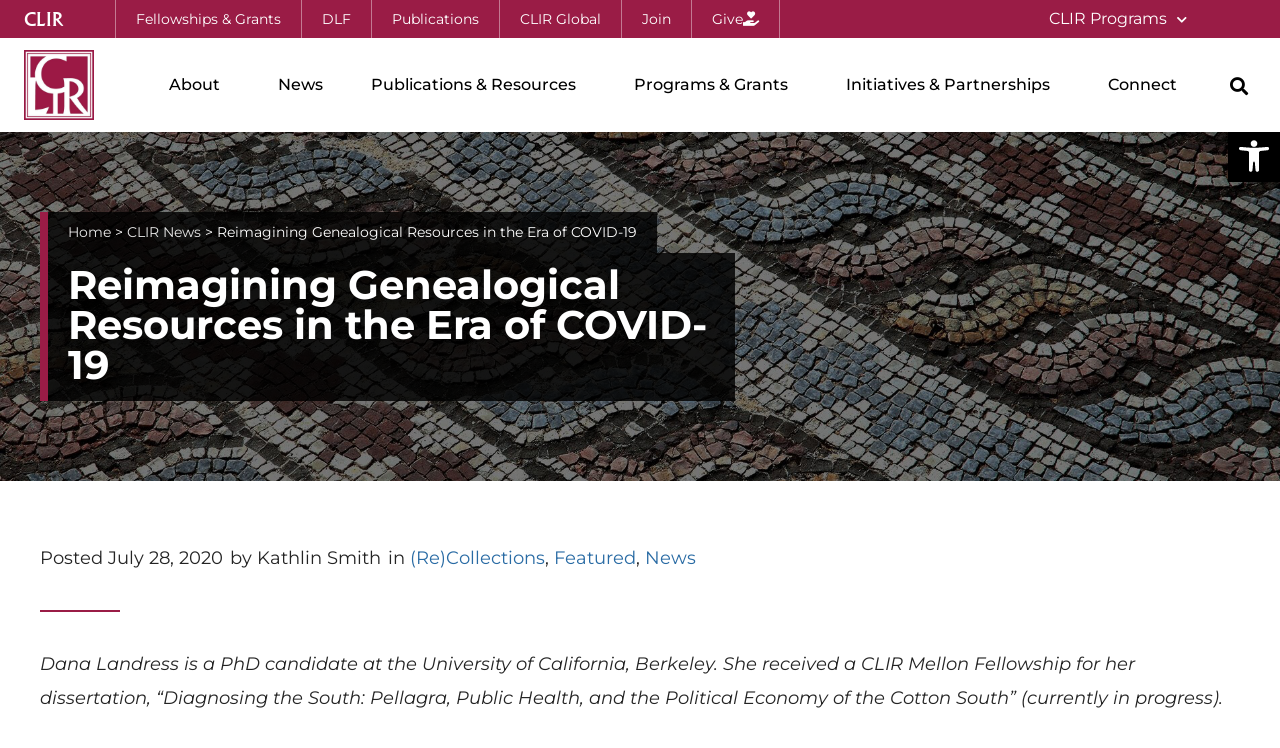

--- FILE ---
content_type: text/html; charset=UTF-8
request_url: https://www.clir.org/2020/07/re-imagining-genealogical-resources-in-the-era-of-covid-19/
body_size: 33675
content:
<!doctype html>
<html lang="en-US">
<head>
	<meta charset="UTF-8">
	<meta name="viewport" content="width=device-width, initial-scale=1">
	<link rel="profile" href="https://gmpg.org/xfn/11">
	<meta name='robots' content='index, follow, max-image-preview:large, max-snippet:-1, max-video-preview:-1' />
	<style>img:is([sizes="auto" i], [sizes^="auto," i]) { contain-intrinsic-size: 3000px 1500px }</style>
	<link rel="preload" as="font" href="https://fonts.gstatic.com/s/montserrat/v15/JTURjIg1_i6t8kCHKm45_cJD3gnD_g.woff2" data-wpacu-preload-google-font="1" crossorigin>
<link rel="preload" as="font" href="https://fonts.gstatic.com/s/montserrat/v15/JTURjIg1_i6t8kCHKm45_ZpC3gnD_g.woff2" data-wpacu-preload-google-font="1" crossorigin>
<link rel="preload" as="font" href="https://fonts.gstatic.com/s/montserrat/v15/JTURjIg1_i6t8kCHKm45_bZF3gnD_g.woff2" data-wpacu-preload-google-font="1" crossorigin>
<link rel="preload" as="font" href="https://fonts.gstatic.com/s/montserrat/v15/JTURjIg1_i6t8kCHKm45_dJE3gnD_g.woff2" data-wpacu-preload-google-font="1" crossorigin>
<link rel="preload" as="font" href="https://fonts.gstatic.com/s/montserrat/v15/JTUSjIg1_i6t8kCHKm459Wlhyw.woff2" data-wpacu-preload-google-font="1" crossorigin>

	
	<title>Reimagining Genealogical Resources in the Era of COVID-19 &#8226; CLIR</title>
	<link rel="canonical" href="https://www.clir.org/2020/07/re-imagining-genealogical-resources-in-the-era-of-covid-19/" />
	<meta property="og:locale" content="en_US" />
	<meta property="og:type" content="article" />
	<meta property="og:title" content="Reimagining Genealogical Resources in the Era of COVID-19" />
	<meta property="og:description" content="Dana Landress is a PhD candidate at the University of California, Berkeley. She received a CLIR Mellon Fellowship for her dissertation, “Diagnosing the South: Pellagra, Public Health, and the Political Economy of the Cotton South” (currently in progress). When institutional closures began this past spring, many of my colleagues fretted that their research would come Read More" />
	<meta property="og:url" content="https://www.clir.org/2020/07/re-imagining-genealogical-resources-in-the-era-of-covid-19/" />
	<meta property="og:site_name" content="CLIR" />
	<meta property="article:publisher" content="https://www.facebook.com/pages/Council-on-Library-and-Information-Resources-CLIR/300100435096" />
	<meta property="article:published_time" content="2020-07-28T17:42:56+00:00" />
	<meta property="article:modified_time" content="2020-07-28T17:45:57+00:00" />
	<meta property="og:image" content="https://www.clir.org/wp-content/uploads/sites/6/2020/07/Dana-web.jpg" />
	<meta property="og:image:width" content="800" />
	<meta property="og:image:height" content="533" />
	<meta property="og:image:type" content="image/jpeg" />
	<meta name="author" content="Kathlin Smith" />
	<meta name="twitter:card" content="summary_large_image" />
	<meta name="twitter:creator" content="@clirnews" />
	<meta name="twitter:site" content="@clirnews" />
	<meta name="twitter:label1" content="Written by" />
	<meta name="twitter:data1" content="Kathlin Smith" />
	<meta name="twitter:label2" content="Est. reading time" />
	<meta name="twitter:data2" content="5 minutes" />
	<script type="application/ld+json" class="yoast-schema-graph">{"@context":"https://schema.org","@graph":[{"@type":"Article","@id":"https://www.clir.org/2020/07/re-imagining-genealogical-resources-in-the-era-of-covid-19/#article","isPartOf":{"@id":"https://www.clir.org/2020/07/re-imagining-genealogical-resources-in-the-era-of-covid-19/"},"author":{"name":"Kathlin Smith","@id":"https://www.clir.org/#/schema/person/d7e02e761df5764e70dd5383f18d4805"},"headline":"Reimagining Genealogical Resources in the Era of COVID-19","datePublished":"2020-07-28T17:42:56+00:00","dateModified":"2020-07-28T17:45:57+00:00","mainEntityOfPage":{"@id":"https://www.clir.org/2020/07/re-imagining-genealogical-resources-in-the-era-of-covid-19/"},"wordCount":974,"publisher":{"@id":"https://www.clir.org/#organization"},"image":{"@id":"https://www.clir.org/2020/07/re-imagining-genealogical-resources-in-the-era-of-covid-19/#primaryimage"},"thumbnailUrl":"https://www.clir.org/wp-content/uploads/sites/6/2020/07/Dana-web.jpg","articleSection":["(Re)Collections","Featured","News"],"inLanguage":"en-US"},{"@type":"WebPage","@id":"https://www.clir.org/2020/07/re-imagining-genealogical-resources-in-the-era-of-covid-19/","url":"https://www.clir.org/2020/07/re-imagining-genealogical-resources-in-the-era-of-covid-19/","name":"Reimagining Genealogical Resources in the Era of COVID-19 &#8226; CLIR","isPartOf":{"@id":"https://www.clir.org/#website"},"primaryImageOfPage":{"@id":"https://www.clir.org/2020/07/re-imagining-genealogical-resources-in-the-era-of-covid-19/#primaryimage"},"image":{"@id":"https://www.clir.org/2020/07/re-imagining-genealogical-resources-in-the-era-of-covid-19/#primaryimage"},"thumbnailUrl":"https://www.clir.org/wp-content/uploads/sites/6/2020/07/Dana-web.jpg","datePublished":"2020-07-28T17:42:56+00:00","dateModified":"2020-07-28T17:45:57+00:00","breadcrumb":{"@id":"https://www.clir.org/2020/07/re-imagining-genealogical-resources-in-the-era-of-covid-19/#breadcrumb"},"inLanguage":"en-US","potentialAction":[{"@type":"ReadAction","target":["https://www.clir.org/2020/07/re-imagining-genealogical-resources-in-the-era-of-covid-19/"]}]},{"@type":"ImageObject","inLanguage":"en-US","@id":"https://www.clir.org/2020/07/re-imagining-genealogical-resources-in-the-era-of-covid-19/#primaryimage","url":"https://www.clir.org/wp-content/uploads/sites/6/2020/07/Dana-web.jpg","contentUrl":"https://www.clir.org/wp-content/uploads/sites/6/2020/07/Dana-web.jpg","width":800,"height":533,"caption":"archives"},{"@type":"BreadcrumbList","@id":"https://www.clir.org/2020/07/re-imagining-genealogical-resources-in-the-era-of-covid-19/#breadcrumb","itemListElement":[{"@type":"ListItem","position":1,"name":"Home","item":"https://www.clir.org/"},{"@type":"ListItem","position":2,"name":"CLIR News","item":"https://www.clir.org/news/"},{"@type":"ListItem","position":3,"name":"Reimagining Genealogical Resources in the Era of COVID-19"}]},{"@type":"WebSite","@id":"https://www.clir.org/#website","url":"https://www.clir.org/","name":"CLIR","description":"","publisher":{"@id":"https://www.clir.org/#organization"},"potentialAction":[{"@type":"SearchAction","target":{"@type":"EntryPoint","urlTemplate":"https://www.clir.org/?s={search_term_string}"},"query-input":{"@type":"PropertyValueSpecification","valueRequired":true,"valueName":"search_term_string"}}],"inLanguage":"en-US"},{"@type":"Organization","@id":"https://www.clir.org/#organization","name":"CLIR","url":"https://www.clir.org/","logo":{"@type":"ImageObject","inLanguage":"en-US","@id":"https://www.clir.org/#/schema/logo/image/","url":"https://www.clir.org/wp-content/uploads/sites/6/2016/09/clir.png","contentUrl":"https://www.clir.org/wp-content/uploads/sites/6/2016/09/clir.png","width":400,"height":400,"caption":"CLIR"},"image":{"@id":"https://www.clir.org/#/schema/logo/image/"},"sameAs":["https://www.facebook.com/pages/Council-on-Library-and-Information-Resources-CLIR/300100435096","https://x.com/clirnews"]},{"@type":"Person","@id":"https://www.clir.org/#/schema/person/d7e02e761df5764e70dd5383f18d4805","name":"Kathlin Smith","image":{"@type":"ImageObject","inLanguage":"en-US","@id":"https://www.clir.org/#/schema/person/image/","url":"https://secure.gravatar.com/avatar/87318208f8599c6e2f4d0b2f11fd8c56a9e5b2488fee6eec4478883c595dfb7d?s=96&d=mm&r=g","contentUrl":"https://secure.gravatar.com/avatar/87318208f8599c6e2f4d0b2f11fd8c56a9e5b2488fee6eec4478883c595dfb7d?s=96&d=mm&r=g","caption":"Kathlin Smith"},"url":"https://www.clir.org/author/ksmith/"}]}</script>
	


<link rel="preload" as="font" href="https://www.clir.org/wp-content/plugins/elementor/assets/lib/eicons/fonts/eicons.woff2?5.10.0" data-wpacu-preload-local-font="1" crossorigin>
<link rel="preload" as="font" href="https://www.clir.org/wp-content/plugins/elementor/assets/lib/font-awesome/webfonts/fa-brands-400.woff2" data-wpacu-preload-local-font="1" crossorigin>
<link rel="preload" as="font" href="https://www.clir.org/wp-content/plugins/elementor/assets/lib/font-awesome/webfonts/fa-solid-900.woff2" data-wpacu-preload-local-font="1" crossorigin>
<link rel="preload" as="font" href="https://cdn.rawgit.com/clirdlf/logo-fonts/master/clir-font/A028-Med.woff2" data-wpacu-preload-local-font="1" crossorigin>
<link rel='dns-prefetch' href='//js.hs-scripts.com' />
<link href='https://fonts.gstatic.com' crossorigin rel='preconnect' />
<link rel="alternate" type="application/rss+xml" title="CLIR &raquo; Feed" href="https://www.clir.org/feed/" />
		
							<script src="//www.googletagmanager.com/gtag/js?id=G-F1K7GTDK57"  data-cfasync="false" data-wpfc-render="false" async></script>
			<script data-cfasync="false" data-wpfc-render="false">
				var mi_version = '9.9.0';
				var mi_track_user = true;
				var mi_no_track_reason = '';
								var MonsterInsightsDefaultLocations = {"page_location":"https:\/\/www.clir.org\/2020\/07\/re-imagining-genealogical-resources-in-the-era-of-covid-19\/"};
								if ( typeof MonsterInsightsPrivacyGuardFilter === 'function' ) {
					var MonsterInsightsLocations = (typeof MonsterInsightsExcludeQuery === 'object') ? MonsterInsightsPrivacyGuardFilter( MonsterInsightsExcludeQuery ) : MonsterInsightsPrivacyGuardFilter( MonsterInsightsDefaultLocations );
				} else {
					var MonsterInsightsLocations = (typeof MonsterInsightsExcludeQuery === 'object') ? MonsterInsightsExcludeQuery : MonsterInsightsDefaultLocations;
				}

								var disableStrs = [
										'ga-disable-G-F1K7GTDK57',
									];

				/* Function to detect opted out users */
				function __gtagTrackerIsOptedOut() {
					for (var index = 0; index < disableStrs.length; index++) {
						if (document.cookie.indexOf(disableStrs[index] + '=true') > -1) {
							return true;
						}
					}

					return false;
				}

				/* Disable tracking if the opt-out cookie exists. */
				if (__gtagTrackerIsOptedOut()) {
					for (var index = 0; index < disableStrs.length; index++) {
						window[disableStrs[index]] = true;
					}
				}

				/* Opt-out function */
				function __gtagTrackerOptout() {
					for (var index = 0; index < disableStrs.length; index++) {
						document.cookie = disableStrs[index] + '=true; expires=Thu, 31 Dec 2099 23:59:59 UTC; path=/';
						window[disableStrs[index]] = true;
					}
				}

				if ('undefined' === typeof gaOptout) {
					function gaOptout() {
						__gtagTrackerOptout();
					}
				}
								window.dataLayer = window.dataLayer || [];

				window.MonsterInsightsDualTracker = {
					helpers: {},
					trackers: {},
				};
				if (mi_track_user) {
					function __gtagDataLayer() {
						dataLayer.push(arguments);
					}

					function __gtagTracker(type, name, parameters) {
						if (!parameters) {
							parameters = {};
						}

						if (parameters.send_to) {
							__gtagDataLayer.apply(null, arguments);
							return;
						}

						if (type === 'event') {
														parameters.send_to = monsterinsights_frontend.v4_id;
							var hookName = name;
							if (typeof parameters['event_category'] !== 'undefined') {
								hookName = parameters['event_category'] + ':' + name;
							}

							if (typeof MonsterInsightsDualTracker.trackers[hookName] !== 'undefined') {
								MonsterInsightsDualTracker.trackers[hookName](parameters);
							} else {
								__gtagDataLayer('event', name, parameters);
							}
							
						} else {
							__gtagDataLayer.apply(null, arguments);
						}
					}

					__gtagTracker('js', new Date());
					__gtagTracker('set', {
						'developer_id.dZGIzZG': true,
											});
					if ( MonsterInsightsLocations.page_location ) {
						__gtagTracker('set', MonsterInsightsLocations);
					}
										__gtagTracker('config', 'G-F1K7GTDK57', {"forceSSL":"true"} );
										window.gtag = __gtagTracker;										(function () {
						/* https://developers.google.com/analytics/devguides/collection/analyticsjs/ */
						/* ga and __gaTracker compatibility shim. */
						var noopfn = function () {
							return null;
						};
						var newtracker = function () {
							return new Tracker();
						};
						var Tracker = function () {
							return null;
						};
						var p = Tracker.prototype;
						p.get = noopfn;
						p.set = noopfn;
						p.send = function () {
							var args = Array.prototype.slice.call(arguments);
							args.unshift('send');
							__gaTracker.apply(null, args);
						};
						var __gaTracker = function () {
							var len = arguments.length;
							if (len === 0) {
								return;
							}
							var f = arguments[len - 1];
							if (typeof f !== 'object' || f === null || typeof f.hitCallback !== 'function') {
								if ('send' === arguments[0]) {
									var hitConverted, hitObject = false, action;
									if ('event' === arguments[1]) {
										if ('undefined' !== typeof arguments[3]) {
											hitObject = {
												'eventAction': arguments[3],
												'eventCategory': arguments[2],
												'eventLabel': arguments[4],
												'value': arguments[5] ? arguments[5] : 1,
											}
										}
									}
									if ('pageview' === arguments[1]) {
										if ('undefined' !== typeof arguments[2]) {
											hitObject = {
												'eventAction': 'page_view',
												'page_path': arguments[2],
											}
										}
									}
									if (typeof arguments[2] === 'object') {
										hitObject = arguments[2];
									}
									if (typeof arguments[5] === 'object') {
										Object.assign(hitObject, arguments[5]);
									}
									if ('undefined' !== typeof arguments[1].hitType) {
										hitObject = arguments[1];
										if ('pageview' === hitObject.hitType) {
											hitObject.eventAction = 'page_view';
										}
									}
									if (hitObject) {
										action = 'timing' === arguments[1].hitType ? 'timing_complete' : hitObject.eventAction;
										hitConverted = mapArgs(hitObject);
										__gtagTracker('event', action, hitConverted);
									}
								}
								return;
							}

							function mapArgs(args) {
								var arg, hit = {};
								var gaMap = {
									'eventCategory': 'event_category',
									'eventAction': 'event_action',
									'eventLabel': 'event_label',
									'eventValue': 'event_value',
									'nonInteraction': 'non_interaction',
									'timingCategory': 'event_category',
									'timingVar': 'name',
									'timingValue': 'value',
									'timingLabel': 'event_label',
									'page': 'page_path',
									'location': 'page_location',
									'title': 'page_title',
									'referrer' : 'page_referrer',
								};
								for (arg in args) {
																		if (!(!args.hasOwnProperty(arg) || !gaMap.hasOwnProperty(arg))) {
										hit[gaMap[arg]] = args[arg];
									} else {
										hit[arg] = args[arg];
									}
								}
								return hit;
							}

							try {
								f.hitCallback();
							} catch (ex) {
							}
						};
						__gaTracker.create = newtracker;
						__gaTracker.getByName = newtracker;
						__gaTracker.getAll = function () {
							return [];
						};
						__gaTracker.remove = noopfn;
						__gaTracker.loaded = true;
						window['__gaTracker'] = __gaTracker;
					})();
									} else {
										console.log("");
					(function () {
						function __gtagTracker() {
							return null;
						}

						window['__gtagTracker'] = __gtagTracker;
						window['gtag'] = __gtagTracker;
					})();
									}
			</script>
			
							
		<link rel='stylesheet' id='wp-block-library-css' href='https://www.clir.org/wp-includes/css/dist/block-library/style.min.css?ver=d4b1d550c812f25c778a119ae3cd76f5' media='all' />
<style id='global-styles-inline-css'>
:root{--wp--preset--aspect-ratio--square: 1;--wp--preset--aspect-ratio--4-3: 4/3;--wp--preset--aspect-ratio--3-4: 3/4;--wp--preset--aspect-ratio--3-2: 3/2;--wp--preset--aspect-ratio--2-3: 2/3;--wp--preset--aspect-ratio--16-9: 16/9;--wp--preset--aspect-ratio--9-16: 9/16;--wp--preset--color--black: #000000;--wp--preset--color--cyan-bluish-gray: #abb8c3;--wp--preset--color--white: #ffffff;--wp--preset--color--pale-pink: #f78da7;--wp--preset--color--vivid-red: #cf2e2e;--wp--preset--color--luminous-vivid-orange: #ff6900;--wp--preset--color--luminous-vivid-amber: #fcb900;--wp--preset--color--light-green-cyan: #7bdcb5;--wp--preset--color--vivid-green-cyan: #00d084;--wp--preset--color--pale-cyan-blue: #8ed1fc;--wp--preset--color--vivid-cyan-blue: #0693e3;--wp--preset--color--vivid-purple: #9b51e0;--wp--preset--gradient--vivid-cyan-blue-to-vivid-purple: linear-gradient(135deg,rgba(6,147,227,1) 0%,rgb(155,81,224) 100%);--wp--preset--gradient--light-green-cyan-to-vivid-green-cyan: linear-gradient(135deg,rgb(122,220,180) 0%,rgb(0,208,130) 100%);--wp--preset--gradient--luminous-vivid-amber-to-luminous-vivid-orange: linear-gradient(135deg,rgba(252,185,0,1) 0%,rgba(255,105,0,1) 100%);--wp--preset--gradient--luminous-vivid-orange-to-vivid-red: linear-gradient(135deg,rgba(255,105,0,1) 0%,rgb(207,46,46) 100%);--wp--preset--gradient--very-light-gray-to-cyan-bluish-gray: linear-gradient(135deg,rgb(238,238,238) 0%,rgb(169,184,195) 100%);--wp--preset--gradient--cool-to-warm-spectrum: linear-gradient(135deg,rgb(74,234,220) 0%,rgb(151,120,209) 20%,rgb(207,42,186) 40%,rgb(238,44,130) 60%,rgb(251,105,98) 80%,rgb(254,248,76) 100%);--wp--preset--gradient--blush-light-purple: linear-gradient(135deg,rgb(255,206,236) 0%,rgb(152,150,240) 100%);--wp--preset--gradient--blush-bordeaux: linear-gradient(135deg,rgb(254,205,165) 0%,rgb(254,45,45) 50%,rgb(107,0,62) 100%);--wp--preset--gradient--luminous-dusk: linear-gradient(135deg,rgb(255,203,112) 0%,rgb(199,81,192) 50%,rgb(65,88,208) 100%);--wp--preset--gradient--pale-ocean: linear-gradient(135deg,rgb(255,245,203) 0%,rgb(182,227,212) 50%,rgb(51,167,181) 100%);--wp--preset--gradient--electric-grass: linear-gradient(135deg,rgb(202,248,128) 0%,rgb(113,206,126) 100%);--wp--preset--gradient--midnight: linear-gradient(135deg,rgb(2,3,129) 0%,rgb(40,116,252) 100%);--wp--preset--font-size--small: 13px;--wp--preset--font-size--medium: 20px;--wp--preset--font-size--large: 36px;--wp--preset--font-size--x-large: 42px;--wp--preset--spacing--20: 0.44rem;--wp--preset--spacing--30: 0.67rem;--wp--preset--spacing--40: 1rem;--wp--preset--spacing--50: 1.5rem;--wp--preset--spacing--60: 2.25rem;--wp--preset--spacing--70: 3.38rem;--wp--preset--spacing--80: 5.06rem;--wp--preset--shadow--natural: 6px 6px 9px rgba(0, 0, 0, 0.2);--wp--preset--shadow--deep: 12px 12px 50px rgba(0, 0, 0, 0.4);--wp--preset--shadow--sharp: 6px 6px 0px rgba(0, 0, 0, 0.2);--wp--preset--shadow--outlined: 6px 6px 0px -3px rgba(255, 255, 255, 1), 6px 6px rgba(0, 0, 0, 1);--wp--preset--shadow--crisp: 6px 6px 0px rgba(0, 0, 0, 1);}:root { --wp--style--global--content-size: 800px;--wp--style--global--wide-size: 1200px; }:where(body) { margin: 0; }.wp-site-blocks > .alignleft { float: left; margin-right: 2em; }.wp-site-blocks > .alignright { float: right; margin-left: 2em; }.wp-site-blocks > .aligncenter { justify-content: center; margin-left: auto; margin-right: auto; }:where(.wp-site-blocks) > * { margin-block-start: 24px; margin-block-end: 0; }:where(.wp-site-blocks) > :first-child { margin-block-start: 0; }:where(.wp-site-blocks) > :last-child { margin-block-end: 0; }:root { --wp--style--block-gap: 24px; }:root :where(.is-layout-flow) > :first-child{margin-block-start: 0;}:root :where(.is-layout-flow) > :last-child{margin-block-end: 0;}:root :where(.is-layout-flow) > *{margin-block-start: 24px;margin-block-end: 0;}:root :where(.is-layout-constrained) > :first-child{margin-block-start: 0;}:root :where(.is-layout-constrained) > :last-child{margin-block-end: 0;}:root :where(.is-layout-constrained) > *{margin-block-start: 24px;margin-block-end: 0;}:root :where(.is-layout-flex){gap: 24px;}:root :where(.is-layout-grid){gap: 24px;}.is-layout-flow > .alignleft{float: left;margin-inline-start: 0;margin-inline-end: 2em;}.is-layout-flow > .alignright{float: right;margin-inline-start: 2em;margin-inline-end: 0;}.is-layout-flow > .aligncenter{margin-left: auto !important;margin-right: auto !important;}.is-layout-constrained > .alignleft{float: left;margin-inline-start: 0;margin-inline-end: 2em;}.is-layout-constrained > .alignright{float: right;margin-inline-start: 2em;margin-inline-end: 0;}.is-layout-constrained > .aligncenter{margin-left: auto !important;margin-right: auto !important;}.is-layout-constrained > :where(:not(.alignleft):not(.alignright):not(.alignfull)){max-width: var(--wp--style--global--content-size);margin-left: auto !important;margin-right: auto !important;}.is-layout-constrained > .alignwide{max-width: var(--wp--style--global--wide-size);}body .is-layout-flex{display: flex;}.is-layout-flex{flex-wrap: wrap;align-items: center;}.is-layout-flex > :is(*, div){margin: 0;}body .is-layout-grid{display: grid;}.is-layout-grid > :is(*, div){margin: 0;}body{padding-top: 0px;padding-right: 0px;padding-bottom: 0px;padding-left: 0px;}a:where(:not(.wp-element-button)){text-decoration: underline;}:root :where(.wp-element-button, .wp-block-button__link){background-color: #32373c;border-width: 0;color: #fff;font-family: inherit;font-size: inherit;line-height: inherit;padding: calc(0.667em + 2px) calc(1.333em + 2px);text-decoration: none;}.has-black-color{color: var(--wp--preset--color--black) !important;}.has-cyan-bluish-gray-color{color: var(--wp--preset--color--cyan-bluish-gray) !important;}.has-white-color{color: var(--wp--preset--color--white) !important;}.has-pale-pink-color{color: var(--wp--preset--color--pale-pink) !important;}.has-vivid-red-color{color: var(--wp--preset--color--vivid-red) !important;}.has-luminous-vivid-orange-color{color: var(--wp--preset--color--luminous-vivid-orange) !important;}.has-luminous-vivid-amber-color{color: var(--wp--preset--color--luminous-vivid-amber) !important;}.has-light-green-cyan-color{color: var(--wp--preset--color--light-green-cyan) !important;}.has-vivid-green-cyan-color{color: var(--wp--preset--color--vivid-green-cyan) !important;}.has-pale-cyan-blue-color{color: var(--wp--preset--color--pale-cyan-blue) !important;}.has-vivid-cyan-blue-color{color: var(--wp--preset--color--vivid-cyan-blue) !important;}.has-vivid-purple-color{color: var(--wp--preset--color--vivid-purple) !important;}.has-black-background-color{background-color: var(--wp--preset--color--black) !important;}.has-cyan-bluish-gray-background-color{background-color: var(--wp--preset--color--cyan-bluish-gray) !important;}.has-white-background-color{background-color: var(--wp--preset--color--white) !important;}.has-pale-pink-background-color{background-color: var(--wp--preset--color--pale-pink) !important;}.has-vivid-red-background-color{background-color: var(--wp--preset--color--vivid-red) !important;}.has-luminous-vivid-orange-background-color{background-color: var(--wp--preset--color--luminous-vivid-orange) !important;}.has-luminous-vivid-amber-background-color{background-color: var(--wp--preset--color--luminous-vivid-amber) !important;}.has-light-green-cyan-background-color{background-color: var(--wp--preset--color--light-green-cyan) !important;}.has-vivid-green-cyan-background-color{background-color: var(--wp--preset--color--vivid-green-cyan) !important;}.has-pale-cyan-blue-background-color{background-color: var(--wp--preset--color--pale-cyan-blue) !important;}.has-vivid-cyan-blue-background-color{background-color: var(--wp--preset--color--vivid-cyan-blue) !important;}.has-vivid-purple-background-color{background-color: var(--wp--preset--color--vivid-purple) !important;}.has-black-border-color{border-color: var(--wp--preset--color--black) !important;}.has-cyan-bluish-gray-border-color{border-color: var(--wp--preset--color--cyan-bluish-gray) !important;}.has-white-border-color{border-color: var(--wp--preset--color--white) !important;}.has-pale-pink-border-color{border-color: var(--wp--preset--color--pale-pink) !important;}.has-vivid-red-border-color{border-color: var(--wp--preset--color--vivid-red) !important;}.has-luminous-vivid-orange-border-color{border-color: var(--wp--preset--color--luminous-vivid-orange) !important;}.has-luminous-vivid-amber-border-color{border-color: var(--wp--preset--color--luminous-vivid-amber) !important;}.has-light-green-cyan-border-color{border-color: var(--wp--preset--color--light-green-cyan) !important;}.has-vivid-green-cyan-border-color{border-color: var(--wp--preset--color--vivid-green-cyan) !important;}.has-pale-cyan-blue-border-color{border-color: var(--wp--preset--color--pale-cyan-blue) !important;}.has-vivid-cyan-blue-border-color{border-color: var(--wp--preset--color--vivid-cyan-blue) !important;}.has-vivid-purple-border-color{border-color: var(--wp--preset--color--vivid-purple) !important;}.has-vivid-cyan-blue-to-vivid-purple-gradient-background{background: var(--wp--preset--gradient--vivid-cyan-blue-to-vivid-purple) !important;}.has-light-green-cyan-to-vivid-green-cyan-gradient-background{background: var(--wp--preset--gradient--light-green-cyan-to-vivid-green-cyan) !important;}.has-luminous-vivid-amber-to-luminous-vivid-orange-gradient-background{background: var(--wp--preset--gradient--luminous-vivid-amber-to-luminous-vivid-orange) !important;}.has-luminous-vivid-orange-to-vivid-red-gradient-background{background: var(--wp--preset--gradient--luminous-vivid-orange-to-vivid-red) !important;}.has-very-light-gray-to-cyan-bluish-gray-gradient-background{background: var(--wp--preset--gradient--very-light-gray-to-cyan-bluish-gray) !important;}.has-cool-to-warm-spectrum-gradient-background{background: var(--wp--preset--gradient--cool-to-warm-spectrum) !important;}.has-blush-light-purple-gradient-background{background: var(--wp--preset--gradient--blush-light-purple) !important;}.has-blush-bordeaux-gradient-background{background: var(--wp--preset--gradient--blush-bordeaux) !important;}.has-luminous-dusk-gradient-background{background: var(--wp--preset--gradient--luminous-dusk) !important;}.has-pale-ocean-gradient-background{background: var(--wp--preset--gradient--pale-ocean) !important;}.has-electric-grass-gradient-background{background: var(--wp--preset--gradient--electric-grass) !important;}.has-midnight-gradient-background{background: var(--wp--preset--gradient--midnight) !important;}.has-small-font-size{font-size: var(--wp--preset--font-size--small) !important;}.has-medium-font-size{font-size: var(--wp--preset--font-size--medium) !important;}.has-large-font-size{font-size: var(--wp--preset--font-size--large) !important;}.has-x-large-font-size{font-size: var(--wp--preset--font-size--x-large) !important;}
:root :where(.wp-block-pullquote){font-size: 1.5em;line-height: 1.6;}
</style>
<link rel='stylesheet' id='wpa-style-css' href='https://www.clir.org/wp-content/cache/asset-cleanup/css/item/accessibility__css__wpa-style-css-v6008b1f8c68ad5a5d0e3b24b1fb65f16b75311b1.css' media='all' />
<style id='wpa-style-inline-css'>
:root { --admin-bar-top : 7px; }
</style>
<link rel='stylesheet' id='pojo-a11y-css' href='https://www.clir.org/wp-content/plugins/pojo-accessibility/modules/legacy/assets/css/style.min.css?ver=1.0.0' media='all' />
<link rel='stylesheet' id='hello-elementor-css' href='https://www.clir.org/wp-content/cache/asset-cleanup/css/item/hello-elementor__assets__css__reset-css-v5852718caa2d6e90b15c22adc51c5f2a449dfec2.css' media='all' />
<link rel='stylesheet' id='hello-elementor-theme-style-css' href='https://www.clir.org/wp-content/themes/hello-elementor/assets/css/theme.css?ver=3.4.5' media='all' />
<link rel='stylesheet' id='hello-elementor-header-footer-css' href='https://www.clir.org/wp-content/cache/asset-cleanup/css/item/hello-elementor__assets__css__header-footer-css-vce93cb8c5104e6e72362a4ca4aefa358d2b1fbb7.css' media='all' />
<link rel='stylesheet' id='elementor-frontend-css' href='https://www.clir.org/wp-content/plugins/elementor/assets/css/frontend.min.css?ver=3.33.0' media='all' />
<style id='elementor-frontend-inline-css'>
.elementor-kit-24700{--e-global-color-primary:#000000;--e-global-color-secondary:#000000;--e-global-color-text:#242424;--e-global-color-accent:#9A1C46;--e-global-color-28bf4b6:#800D33;--e-global-color-9cdae79:#FFFFFF;--e-global-color-643e1f0:#EAEAEA;--e-global-color-178df88:#F7F7F7;--e-global-color-7b40b0f:#000000D1;--e-global-color-1ef1a88:#296BA4;--e-global-color-c4eadff:#00DEB8;--e-global-color-6d7706e:#FF693B;--e-global-color-55e2652:#F0BD1B;--e-global-color-cf2761f:#75A3A5;--e-global-color-c4315b1:#EB5136;--e-global-color-615f5ed:#FAF7EF;--e-global-typography-primary-font-family:"Helvetica";--e-global-typography-primary-font-weight:800;--e-global-typography-secondary-font-family:"Helvetica";--e-global-typography-secondary-font-weight:400;--e-global-typography-text-font-family:"Helvetica";--e-global-typography-text-font-weight:400;--e-global-typography-accent-font-family:"Helvetica";--e-global-typography-accent-font-weight:500;--e-global-typography-c5c6c44-font-family:"Sora";--e-global-typography-c5c6c44-font-size:2rem;--e-global-typography-c5c6c44-font-weight:800;--e-global-typography-c5c6c44-text-transform:uppercase;--e-global-typography-c5c6c44-letter-spacing:2px;--e-global-typography-f227fb9-font-family:"Cinzel";--e-global-typography-f227fb9-font-size:3.7em;--e-global-typography-f227fb9-font-weight:500;--e-global-typography-f227fb9-line-height:1em;color:var( --e-global-color-text );font-family:"Montserrat", Sans-serif;font-size:18px;line-height:1.9em;}.elementor-kit-24700 button,.elementor-kit-24700 input[type="button"],.elementor-kit-24700 input[type="submit"],.elementor-kit-24700 .elementor-button{background-color:var( --e-global-color-accent );font-family:"Montserrat", Sans-serif;font-weight:600;text-decoration:none;color:var( --e-global-color-9cdae79 );border-radius:0px 0px 0px 0px;padding:16px 32px 16px 32px;}.elementor-kit-24700 button:hover,.elementor-kit-24700 button:focus,.elementor-kit-24700 input[type="button"]:hover,.elementor-kit-24700 input[type="button"]:focus,.elementor-kit-24700 input[type="submit"]:hover,.elementor-kit-24700 input[type="submit"]:focus,.elementor-kit-24700 .elementor-button:hover,.elementor-kit-24700 .elementor-button:focus{background-color:var( --e-global-color-28bf4b6 );color:var( --e-global-color-9cdae79 );}.elementor-kit-24700 e-page-transition{background-color:#FFBC7D;}.elementor-kit-24700 a{color:var( --e-global-color-1ef1a88 );text-decoration:underline;}.elementor-kit-24700 a:hover{color:var( --e-global-color-28bf4b6 );}body{overflow-x:inherit !important;}.elementor a, .elementor a:link, .elementor a:focus, .elementor a:active, .elementor a:hover{text-decoration:inherit !important;}.elementor a:link, .elementor .smooth-hover a:link, {transition:inherit;}.elementor-kit-24700 h1{font-family:"Montserrat", Sans-serif;font-size:2.5rem;font-weight:700;}.elementor-kit-24700 h2{font-family:"Montserrat", Sans-serif;font-size:2rem;font-weight:600;}.elementor-kit-24700 h3{font-family:"Montserrat", Sans-serif;font-size:1.75rem;font-weight:600;}.elementor-kit-24700 h4{color:var( --e-global-color-accent );font-family:"Montserrat", Sans-serif;font-weight:600;}.elementor-kit-24700 h5{font-family:"Montserrat", Sans-serif;}.elementor-kit-24700 h6{font-family:"Montserrat", Sans-serif;}.elementor-section.elementor-section-boxed > .elementor-container{max-width:1250px;}.e-con{--container-max-width:1250px;}.elementor-widget:not(:last-child){margin-block-end:20px;}.elementor-element{--widgets-spacing:20px 20px;--widgets-spacing-row:20px;--widgets-spacing-column:20px;}{}h1.entry-title{display:var(--page-title-display);}@media(max-width:1024px){.elementor-kit-24700{--e-global-typography-c5c6c44-letter-spacing:1px;}.elementor-section.elementor-section-boxed > .elementor-container{max-width:1024px;}.e-con{--container-max-width:1024px;}}@media(max-width:767px){.elementor-kit-24700{--e-global-typography-c5c6c44-font-size:1.8rem;--e-global-typography-c5c6c44-letter-spacing:0px;--e-global-typography-f227fb9-font-size:2.2em;}.elementor-kit-24700 h1{font-size:2.25rem;}.elementor-section.elementor-section-boxed > .elementor-container{max-width:767px;}.e-con{--container-max-width:767px;}}
.elementor-24720 .elementor-element.elementor-element-3aa8ece6 > .elementor-container > .elementor-column > .elementor-widget-wrap{align-content:center;align-items:center;}.elementor-24720 .elementor-element.elementor-element-3aa8ece6:not(.elementor-motion-effects-element-type-background), .elementor-24720 .elementor-element.elementor-element-3aa8ece6 > .elementor-motion-effects-container > .elementor-motion-effects-layer{background-color:var( --e-global-color-accent );}.elementor-24720 .elementor-element.elementor-element-3aa8ece6{transition:background 0.3s, border 0.3s, border-radius 0.3s, box-shadow 0.3s;padding:0px 24px 0px 24px;z-index:101;}.elementor-24720 .elementor-element.elementor-element-3aa8ece6 > .elementor-background-overlay{transition:background 0.3s, border-radius 0.3s, opacity 0.3s;}.elementor-24720 .elementor-element.elementor-element-7b46ee19 > .elementor-element-populated{padding:0px 0px 0px 0px;}.elementor-24720 .elementor-element.elementor-element-5b1d303e .elementor-button{background-color:#02010100;font-family:"A028", Sans-serif;font-size:1.1rem;font-weight:400;text-decoration:none;letter-spacing:0px;fill:var( --e-global-color-9cdae79 );color:var( --e-global-color-9cdae79 );padding:0px 0px 0px 0px;}.elementor-24720 .elementor-element.elementor-element-5b1d303e{width:auto;max-width:auto;align-self:center;}.elementor-24720 .elementor-element.elementor-element-5b1d303e > .elementor-widget-container{margin:0px 52px -2px 0px;}.elementor-24720 .elementor-element.elementor-element-4401d2af .elementor-button{background-color:#02010100;font-size:0.9rem;font-weight:400;letter-spacing:0px;fill:var( --e-global-color-9cdae79 );color:var( --e-global-color-9cdae79 );border-style:solid;border-width:0px 1px 0px 1px;border-color:#FFFFFF69;padding:12px 20px 12px 20px;}.elementor-24720 .elementor-element.elementor-element-4401d2af .elementor-button:hover, .elementor-24720 .elementor-element.elementor-element-4401d2af .elementor-button:focus{background-color:#0000000F;}.elementor-24720 .elementor-element.elementor-element-4401d2af{width:auto;max-width:auto;align-self:center;}.elementor-24720 .elementor-element.elementor-element-3a4c2378 .elementor-button{background-color:#02010100;font-size:0.9rem;font-weight:400;letter-spacing:0px;fill:var( --e-global-color-9cdae79 );color:var( --e-global-color-9cdae79 );border-style:solid;border-width:0px 1px 0px 0px;border-color:#FFFFFF69;padding:12px 20px 12px 20px;}.elementor-24720 .elementor-element.elementor-element-3a4c2378 .elementor-button:hover, .elementor-24720 .elementor-element.elementor-element-3a4c2378 .elementor-button:focus{background-color:#0000000F;}.elementor-24720 .elementor-element.elementor-element-3a4c2378{width:auto;max-width:auto;align-self:center;}.elementor-24720 .elementor-element.elementor-element-7f807f91 .elementor-button{background-color:#02010100;font-size:0.9rem;font-weight:400;letter-spacing:0px;fill:var( --e-global-color-9cdae79 );color:var( --e-global-color-9cdae79 );border-style:solid;border-width:0px 1px 0px 0px;border-color:#FFFFFF69;padding:12px 20px 12px 20px;}.elementor-24720 .elementor-element.elementor-element-7f807f91 .elementor-button:hover, .elementor-24720 .elementor-element.elementor-element-7f807f91 .elementor-button:focus{background-color:#0000000F;}.elementor-24720 .elementor-element.elementor-element-7f807f91{width:auto;max-width:auto;align-self:center;}.elementor-24720 .elementor-element.elementor-element-44280ddd .elementor-button{background-color:#02010100;font-size:0.9rem;font-weight:400;letter-spacing:0px;fill:var( --e-global-color-9cdae79 );color:var( --e-global-color-9cdae79 );border-style:solid;border-width:0px 1px 0px 0px;border-color:#FFFFFF69;padding:12px 20px 12px 20px;}.elementor-24720 .elementor-element.elementor-element-44280ddd .elementor-button:hover, .elementor-24720 .elementor-element.elementor-element-44280ddd .elementor-button:focus{background-color:#0000000F;}.elementor-24720 .elementor-element.elementor-element-44280ddd{width:auto;max-width:auto;align-self:center;}.elementor-24720 .elementor-element.elementor-element-7b0fa6bf .elementor-button{background-color:#02010100;font-size:0.9rem;font-weight:400;letter-spacing:0px;fill:var( --e-global-color-9cdae79 );color:var( --e-global-color-9cdae79 );border-style:solid;border-width:0px 1px 0px 0px;border-color:#FFFFFF69;padding:12px 20px 12px 20px;}.elementor-24720 .elementor-element.elementor-element-7b0fa6bf .elementor-button:hover, .elementor-24720 .elementor-element.elementor-element-7b0fa6bf .elementor-button:focus{background-color:#0000000F;}.elementor-24720 .elementor-element.elementor-element-7b0fa6bf{width:auto;max-width:auto;align-self:center;}.elementor-24720 .elementor-element.elementor-element-3746d230 .elementor-button{background-color:#02010100;font-size:0.9rem;font-weight:400;letter-spacing:0px;fill:var( --e-global-color-9cdae79 );color:var( --e-global-color-9cdae79 );border-style:solid;border-width:0px 1px 0px 0px;border-color:#FFFFFF69;padding:12px 20px 12px 20px;}.elementor-24720 .elementor-element.elementor-element-3746d230 .elementor-button:hover, .elementor-24720 .elementor-element.elementor-element-3746d230 .elementor-button:focus{background-color:#0000000F;}.elementor-24720 .elementor-element.elementor-element-3746d230{width:auto;max-width:auto;align-self:center;}.elementor-24720 .elementor-element.elementor-element-3746d230 .elementor-button-content-wrapper{flex-direction:row-reverse;}.elementor-24720 .elementor-element.elementor-element-3746d230 .elementor-button .elementor-button-content-wrapper{gap:8px;}.elementor-bc-flex-widget .elementor-24720 .elementor-element.elementor-element-17df7546.elementor-column .elementor-widget-wrap{align-items:center;}.elementor-24720 .elementor-element.elementor-element-17df7546.elementor-column.elementor-element[data-element_type="column"] > .elementor-widget-wrap.elementor-element-populated{align-content:center;align-items:center;}.elementor-24720 .elementor-element.elementor-element-17df7546.elementor-column > .elementor-widget-wrap{justify-content:flex-end;}.elementor-24720 .elementor-element.elementor-element-17df7546 > .elementor-element-populated{padding:0px 48px 0px 0px;}.elementor-24720 .elementor-element.elementor-element-db89bde{width:auto;max-width:auto;z-index:3;}.elementor-24720 .elementor-element.elementor-element-db89bde > .elementor-widget-container{margin:0px 0px 0px 0px;padding:0px 0px 0px 0px;}.elementor-24720 .elementor-element.elementor-element-db89bde .elementor-nav-menu .elementor-item{font-size:1rem;text-decoration:none;}.elementor-24720 .elementor-element.elementor-element-db89bde .elementor-nav-menu--main .elementor-item{color:var( --e-global-color-9cdae79 );fill:var( --e-global-color-9cdae79 );padding-top:8px;padding-bottom:8px;}.elementor-24720 .elementor-element.elementor-element-db89bde .elementor-nav-menu--dropdown a, .elementor-24720 .elementor-element.elementor-element-db89bde .elementor-menu-toggle{color:var( --e-global-color-primary );fill:var( --e-global-color-primary );}.elementor-24720 .elementor-element.elementor-element-db89bde .elementor-nav-menu--dropdown{background-color:#FFFFFF;border-style:solid;border-width:1px 1px 1px 1px;border-color:#EAEAEA;border-radius:0px 0px 0px 0px;}.elementor-24720 .elementor-element.elementor-element-db89bde .elementor-nav-menu--dropdown a:hover,
					.elementor-24720 .elementor-element.elementor-element-db89bde .elementor-nav-menu--dropdown a:focus,
					.elementor-24720 .elementor-element.elementor-element-db89bde .elementor-nav-menu--dropdown a.elementor-item-active,
					.elementor-24720 .elementor-element.elementor-element-db89bde .elementor-nav-menu--dropdown a.highlighted,
					.elementor-24720 .elementor-element.elementor-element-db89bde .elementor-menu-toggle:hover,
					.elementor-24720 .elementor-element.elementor-element-db89bde .elementor-menu-toggle:focus{color:var( --e-global-color-accent );}.elementor-24720 .elementor-element.elementor-element-db89bde .elementor-nav-menu--dropdown a:hover,
					.elementor-24720 .elementor-element.elementor-element-db89bde .elementor-nav-menu--dropdown a:focus,
					.elementor-24720 .elementor-element.elementor-element-db89bde .elementor-nav-menu--dropdown a.elementor-item-active,
					.elementor-24720 .elementor-element.elementor-element-db89bde .elementor-nav-menu--dropdown a.highlighted{background-color:#F7F7F7;}.elementor-24720 .elementor-element.elementor-element-db89bde .elementor-nav-menu--dropdown .elementor-item, .elementor-24720 .elementor-element.elementor-element-db89bde .elementor-nav-menu--dropdown  .elementor-sub-item{font-size:1rem;text-decoration:none;}.elementor-24720 .elementor-element.elementor-element-db89bde .elementor-nav-menu--dropdown li:first-child a{border-top-left-radius:0px;border-top-right-radius:0px;}.elementor-24720 .elementor-element.elementor-element-db89bde .elementor-nav-menu--dropdown li:last-child a{border-bottom-right-radius:0px;border-bottom-left-radius:0px;}.elementor-24720 .elementor-element.elementor-element-db89bde .elementor-nav-menu--dropdown a{padding-left:20px;padding-right:20px;padding-top:12px;padding-bottom:12px;}.elementor-24720 .elementor-element.elementor-element-db89bde .elementor-nav-menu--dropdown li:not(:last-child){border-style:solid;border-color:#EAEAEA;border-bottom-width:1px;}.elementor-24720 .elementor-element.elementor-element-3e8448d:not(.elementor-motion-effects-element-type-background), .elementor-24720 .elementor-element.elementor-element-3e8448d > .elementor-motion-effects-container > .elementor-motion-effects-layer{background-color:var( --e-global-color-9cdae79 );}.elementor-24720 .elementor-element.elementor-element-3e8448d{box-shadow:0px 10px 10px -7px rgba(0, 0, 0, 0.08);transition:background 0.3s, border 0.3s, border-radius 0.3s, box-shadow 0.3s;padding:12px 24px 12px 24px;z-index:100;}.elementor-24720 .elementor-element.elementor-element-3e8448d > .elementor-background-overlay{transition:background 0.3s, border-radius 0.3s, opacity 0.3s;}.elementor-24720 .elementor-element.elementor-element-22c9aad2{text-align:left;}.elementor-24720 .elementor-element.elementor-element-22c9aad2 img{width:70px;}.elementor-bc-flex-widget .elementor-24720 .elementor-element.elementor-element-60e7efa.elementor-column .elementor-widget-wrap{align-items:center;}.elementor-24720 .elementor-element.elementor-element-60e7efa.elementor-column.elementor-element[data-element_type="column"] > .elementor-widget-wrap.elementor-element-populated{align-content:center;align-items:center;}.elementor-24720 .elementor-element.elementor-element-60e7efa.elementor-column > .elementor-widget-wrap{justify-content:flex-end;}.elementor-24720 .elementor-element.elementor-element-60e7efa > .elementor-element-populated{color:#757575;}.elementor-24720 .elementor-element.elementor-element-76acf475{width:auto;max-width:auto;align-self:center;}.elementor-24720 .elementor-element.elementor-element-76acf475 > .elementor-widget-container{padding:0px 0px 0px 0px;}.elementor-24720 .elementor-element.elementor-element-76acf475 .elementor-search-form{text-align:center;}.elementor-24720 .elementor-element.elementor-element-76acf475 .elementor-search-form__toggle{--e-search-form-toggle-size:33px;--e-search-form-toggle-color:var( --e-global-color-primary );--e-search-form-toggle-background-color:#FFFFFF00;}.elementor-24720 .elementor-element.elementor-element-76acf475.elementor-search-form--skin-full_screen .elementor-search-form__container{background-color:#FFFFFFE8;}.elementor-24720 .elementor-element.elementor-element-76acf475 .elementor-search-form__input,
					.elementor-24720 .elementor-element.elementor-element-76acf475 .elementor-search-form__icon,
					.elementor-24720 .elementor-element.elementor-element-76acf475 .elementor-lightbox .dialog-lightbox-close-button,
					.elementor-24720 .elementor-element.elementor-element-76acf475 .elementor-lightbox .dialog-lightbox-close-button:hover,
					.elementor-24720 .elementor-element.elementor-element-76acf475.elementor-search-form--skin-full_screen input[type="search"].elementor-search-form__input{color:var( --e-global-color-primary );fill:var( --e-global-color-primary );}.elementor-24720 .elementor-element.elementor-element-76acf475:not(.elementor-search-form--skin-full_screen) .elementor-search-form__container{border-color:var( --e-global-color-primary );border-width:0px 0px 02px 0px;border-radius:0px;}.elementor-24720 .elementor-element.elementor-element-76acf475.elementor-search-form--skin-full_screen input[type="search"].elementor-search-form__input{border-color:var( --e-global-color-primary );border-width:0px 0px 02px 0px;border-radius:0px;}.elementor-24720 .elementor-element.elementor-element-7dafa0b6{width:auto;max-width:auto;--e-nav-menu-horizontal-menu-item-margin:calc( 24px / 2 );}.elementor-24720 .elementor-element.elementor-element-7dafa0b6 .elementor-menu-toggle{margin-left:auto;background-color:#02010100;}.elementor-24720 .elementor-element.elementor-element-7dafa0b6 .elementor-nav-menu .elementor-item{font-size:1rem;font-weight:500;text-decoration:none;}.elementor-24720 .elementor-element.elementor-element-7dafa0b6 .elementor-nav-menu--main .elementor-item{color:var( --e-global-color-primary );fill:var( --e-global-color-primary );padding-left:12px;padding-right:12px;}.elementor-24720 .elementor-element.elementor-element-7dafa0b6 .elementor-nav-menu--main:not(.e--pointer-framed) .elementor-item:before,
					.elementor-24720 .elementor-element.elementor-element-7dafa0b6 .elementor-nav-menu--main:not(.e--pointer-framed) .elementor-item:after{background-color:var( --e-global-color-accent );}.elementor-24720 .elementor-element.elementor-element-7dafa0b6 .e--pointer-framed .elementor-item:before,
					.elementor-24720 .elementor-element.elementor-element-7dafa0b6 .e--pointer-framed .elementor-item:after{border-color:var( --e-global-color-accent );}.elementor-24720 .elementor-element.elementor-element-7dafa0b6 .elementor-nav-menu--main:not(.e--pointer-framed) .elementor-item.elementor-item-active:before,
					.elementor-24720 .elementor-element.elementor-element-7dafa0b6 .elementor-nav-menu--main:not(.e--pointer-framed) .elementor-item.elementor-item-active:after{background-color:var( --e-global-color-accent );}.elementor-24720 .elementor-element.elementor-element-7dafa0b6 .e--pointer-framed .elementor-item.elementor-item-active:before,
					.elementor-24720 .elementor-element.elementor-element-7dafa0b6 .e--pointer-framed .elementor-item.elementor-item-active:after{border-color:var( --e-global-color-accent );}.elementor-24720 .elementor-element.elementor-element-7dafa0b6 .e--pointer-framed .elementor-item:before{border-width:2px;}.elementor-24720 .elementor-element.elementor-element-7dafa0b6 .e--pointer-framed.e--animation-draw .elementor-item:before{border-width:0 0 2px 2px;}.elementor-24720 .elementor-element.elementor-element-7dafa0b6 .e--pointer-framed.e--animation-draw .elementor-item:after{border-width:2px 2px 0 0;}.elementor-24720 .elementor-element.elementor-element-7dafa0b6 .e--pointer-framed.e--animation-corners .elementor-item:before{border-width:2px 0 0 2px;}.elementor-24720 .elementor-element.elementor-element-7dafa0b6 .e--pointer-framed.e--animation-corners .elementor-item:after{border-width:0 2px 2px 0;}.elementor-24720 .elementor-element.elementor-element-7dafa0b6 .e--pointer-underline .elementor-item:after,
					 .elementor-24720 .elementor-element.elementor-element-7dafa0b6 .e--pointer-overline .elementor-item:before,
					 .elementor-24720 .elementor-element.elementor-element-7dafa0b6 .e--pointer-double-line .elementor-item:before,
					 .elementor-24720 .elementor-element.elementor-element-7dafa0b6 .e--pointer-double-line .elementor-item:after{height:2px;}.elementor-24720 .elementor-element.elementor-element-7dafa0b6 .elementor-nav-menu--main:not(.elementor-nav-menu--layout-horizontal) .elementor-nav-menu > li:not(:last-child){margin-bottom:24px;}.elementor-24720 .elementor-element.elementor-element-7dafa0b6 .elementor-nav-menu--dropdown a, .elementor-24720 .elementor-element.elementor-element-7dafa0b6 .elementor-menu-toggle{color:var( --e-global-color-primary );fill:var( --e-global-color-primary );}.elementor-24720 .elementor-element.elementor-element-7dafa0b6 .elementor-nav-menu--dropdown a:hover,
					.elementor-24720 .elementor-element.elementor-element-7dafa0b6 .elementor-nav-menu--dropdown a:focus,
					.elementor-24720 .elementor-element.elementor-element-7dafa0b6 .elementor-nav-menu--dropdown a.elementor-item-active,
					.elementor-24720 .elementor-element.elementor-element-7dafa0b6 .elementor-nav-menu--dropdown a.highlighted,
					.elementor-24720 .elementor-element.elementor-element-7dafa0b6 .elementor-menu-toggle:hover,
					.elementor-24720 .elementor-element.elementor-element-7dafa0b6 .elementor-menu-toggle:focus{color:var( --e-global-color-accent );}.elementor-24720 .elementor-element.elementor-element-7dafa0b6 .elementor-nav-menu--dropdown a:hover,
					.elementor-24720 .elementor-element.elementor-element-7dafa0b6 .elementor-nav-menu--dropdown a:focus,
					.elementor-24720 .elementor-element.elementor-element-7dafa0b6 .elementor-nav-menu--dropdown a.elementor-item-active,
					.elementor-24720 .elementor-element.elementor-element-7dafa0b6 .elementor-nav-menu--dropdown a.highlighted{background-color:#F7F7F7;}.elementor-24720 .elementor-element.elementor-element-7dafa0b6 .elementor-nav-menu--dropdown .elementor-item, .elementor-24720 .elementor-element.elementor-element-7dafa0b6 .elementor-nav-menu--dropdown  .elementor-sub-item{font-size:1rem;text-decoration:none;}.elementor-24720 .elementor-element.elementor-element-7dafa0b6 .elementor-nav-menu--dropdown{border-style:solid;border-width:1px 1px 1px 1px;border-color:var( --e-global-color-643e1f0 );}.elementor-24720 .elementor-element.elementor-element-7dafa0b6 .elementor-nav-menu--dropdown li:not(:last-child){border-style:solid;border-color:var( --e-global-color-643e1f0 );border-bottom-width:1px;}.elementor-24720 .elementor-element.elementor-element-7dafa0b6 div.elementor-menu-toggle{color:var( --e-global-color-primary );}.elementor-24720 .elementor-element.elementor-element-7dafa0b6 div.elementor-menu-toggle svg{fill:var( --e-global-color-primary );}.elementor-24720 .elementor-element.elementor-element-2ab384b9{width:auto;max-width:auto;align-self:center;}.elementor-24720 .elementor-element.elementor-element-2ab384b9 > .elementor-widget-container{margin:0px 0px 0px 24px;padding:0px 0px 0px 0px;}.elementor-24720 .elementor-element.elementor-element-2ab384b9 .elementor-search-form{text-align:center;}.elementor-24720 .elementor-element.elementor-element-2ab384b9 .elementor-search-form__toggle{--e-search-form-toggle-size:33px;--e-search-form-toggle-color:var( --e-global-color-primary );--e-search-form-toggle-background-color:#FFFFFF00;--e-search-form-toggle-border-width:0px;}.elementor-24720 .elementor-element.elementor-element-2ab384b9.elementor-search-form--skin-full_screen .elementor-search-form__container{background-color:#FFFFFFE3;}.elementor-24720 .elementor-element.elementor-element-2ab384b9 .elementor-search-form__input,
					.elementor-24720 .elementor-element.elementor-element-2ab384b9 .elementor-search-form__icon,
					.elementor-24720 .elementor-element.elementor-element-2ab384b9 .elementor-lightbox .dialog-lightbox-close-button,
					.elementor-24720 .elementor-element.elementor-element-2ab384b9 .elementor-lightbox .dialog-lightbox-close-button:hover,
					.elementor-24720 .elementor-element.elementor-element-2ab384b9.elementor-search-form--skin-full_screen input[type="search"].elementor-search-form__input{color:var( --e-global-color-primary );fill:var( --e-global-color-primary );}.elementor-24720 .elementor-element.elementor-element-2ab384b9:not(.elementor-search-form--skin-full_screen) .elementor-search-form__container{border-color:var( --e-global-color-primary );border-width:0px 0px 02px 0px;border-radius:0px;}.elementor-24720 .elementor-element.elementor-element-2ab384b9.elementor-search-form--skin-full_screen input[type="search"].elementor-search-form__input{border-color:var( --e-global-color-primary );border-width:0px 0px 02px 0px;border-radius:0px;}.elementor-theme-builder-content-area{height:400px;}.elementor-location-header:before, .elementor-location-footer:before{content:"";display:table;clear:both;}@media(max-width:1024px){.elementor-24720 .elementor-element.elementor-element-5b1d303e > .elementor-widget-container{margin:0px 20px 0px 0px;}.elementor-24720 .elementor-element.elementor-element-4401d2af .elementor-button{padding:12px 16px 12px 16px;}.elementor-24720 .elementor-element.elementor-element-3a4c2378 .elementor-button{padding:12px 16px 12px 16px;}.elementor-24720 .elementor-element.elementor-element-7f807f91 .elementor-button{padding:12px 16px 12px 16px;}.elementor-24720 .elementor-element.elementor-element-44280ddd .elementor-button{padding:12px 16px 12px 16px;}.elementor-24720 .elementor-element.elementor-element-7b0fa6bf .elementor-button{padding:12px 16px 12px 16px;}.elementor-24720 .elementor-element.elementor-element-3746d230 .elementor-button{padding:12px 16px 12px 16px;}.elementor-bc-flex-widget .elementor-24720 .elementor-element.elementor-element-60e7efa.elementor-column .elementor-widget-wrap{align-items:center;}.elementor-24720 .elementor-element.elementor-element-60e7efa.elementor-column.elementor-element[data-element_type="column"] > .elementor-widget-wrap.elementor-element-populated{align-content:center;align-items:center;}.elementor-24720 .elementor-element.elementor-element-60e7efa.elementor-column > .elementor-widget-wrap{justify-content:flex-end;}.elementor-24720 .elementor-element.elementor-element-76acf475 > .elementor-widget-container{margin:0px 20px 0px 0px;}.elementor-24720 .elementor-element.elementor-element-76acf475 input[type="search"].elementor-search-form__input{font-size:1.5rem;}.elementor-24720 .elementor-element.elementor-element-7dafa0b6{width:auto;max-width:auto;}.elementor-24720 .elementor-element.elementor-element-7dafa0b6 > .elementor-widget-container{margin:0px 0px 0px 0px;}.elementor-24720 .elementor-element.elementor-element-7dafa0b6 .elementor-nav-menu--dropdown .elementor-item, .elementor-24720 .elementor-element.elementor-element-7dafa0b6 .elementor-nav-menu--dropdown  .elementor-sub-item{font-size:16px;}.elementor-24720 .elementor-element.elementor-element-7dafa0b6 .elementor-nav-menu--dropdown{border-width:01px 01px 01px 01px;}.elementor-24720 .elementor-element.elementor-element-7dafa0b6 .elementor-nav-menu--dropdown a{padding-left:24px;padding-right:24px;padding-top:15px;padding-bottom:15px;}.elementor-24720 .elementor-element.elementor-element-7dafa0b6 .elementor-nav-menu--main > .elementor-nav-menu > li > .elementor-nav-menu--dropdown, .elementor-24720 .elementor-element.elementor-element-7dafa0b6 .elementor-nav-menu__container.elementor-nav-menu--dropdown{margin-top:31px !important;}.elementor-24720 .elementor-element.elementor-element-2ab384b9 > .elementor-widget-container{margin:-40px 0px -40px -60px;}}@media(min-width:768px){.elementor-24720 .elementor-element.elementor-element-7b46ee19{width:81.036%;}.elementor-24720 .elementor-element.elementor-element-17df7546{width:18.884%;}.elementor-24720 .elementor-element.elementor-element-69c16bd6{width:5.76%;}.elementor-24720 .elementor-element.elementor-element-60e7efa{width:94.24%;}}@media(max-width:1024px) and (min-width:768px){.elementor-24720 .elementor-element.elementor-element-7b46ee19{width:100%;}.elementor-24720 .elementor-element.elementor-element-69c16bd6{width:50%;}.elementor-24720 .elementor-element.elementor-element-60e7efa{width:50%;}}@media(max-width:767px){.elementor-24720 .elementor-element.elementor-element-7b46ee19{width:100%;}.elementor-24720 .elementor-element.elementor-element-3a4c2378 .elementor-button{border-width:0px 1px 0px 1px;}.elementor-24720 .elementor-element.elementor-element-17df7546{width:30%;}.elementor-24720 .elementor-element.elementor-element-3e8448d{padding:12px 18px 12px 24px;}.elementor-24720 .elementor-element.elementor-element-69c16bd6{width:60%;}.elementor-24720 .elementor-element.elementor-element-22c9aad2 img{width:50px;}.elementor-24720 .elementor-element.elementor-element-60e7efa{width:40%;}.elementor-24720 .elementor-element.elementor-element-76acf475 > .elementor-widget-container{margin:0px 12px 0px 0px;}.elementor-24720 .elementor-element.elementor-element-7dafa0b6 > .elementor-widget-container{margin:0px 0px 0px 0px;}.elementor-24720 .elementor-element.elementor-element-7dafa0b6 .elementor-nav-menu--main > .elementor-nav-menu > li > .elementor-nav-menu--dropdown, .elementor-24720 .elementor-element.elementor-element-7dafa0b6 .elementor-nav-menu__container.elementor-nav-menu--dropdown{margin-top:18px !important;}}/* Start custom CSS for search-form, class: .elementor-element-76acf475 */.elementor-24720 .elementor-element.elementor-element-76acf475.elementor-search-form--skin-full_screen input[type="search"].elementor-search-form__input {
    margin-bottom: 80%;
}/* End custom CSS */
/* Start Custom Fonts CSS */@font-face {
	font-family: 'A028';
	font-style: normal;
	font-weight: normal;
	font-display: auto;
	src: url('https://cdn.rawgit.com/clirdlf/logo-fonts/master/clir-font/A028-Med.eot');
	src: url('https://cdn.rawgit.com/clirdlf/logo-fonts/master/clir-font/A028-Med.eot?#iefix') format('embedded-opentype'),
		url('https://cdn.rawgit.com/clirdlf/logo-fonts/master/clir-font/A028-Med.woff2') format('woff2'),
		url('https://cdn.rawgit.com/clirdlf/logo-fonts/master/clir-font/A028-Med.woff') format('woff'),
		url('https://cdn.rawgit.com/clirdlf/logo-fonts/master/clir-font/A028-Med.ttf') format('truetype'),
		url('https://cdn.rawgit.com/clirdlf/logo-fonts/master/clir-font/A028-Med.svg#A028') format('svg');
}
/* End Custom Fonts CSS */
.elementor-24717 .elementor-element.elementor-element-545b360:not(.elementor-motion-effects-element-type-background), .elementor-24717 .elementor-element.elementor-element-545b360 > .elementor-motion-effects-container > .elementor-motion-effects-layer{background-color:var( --e-global-color-178df88 );}.elementor-24717 .elementor-element.elementor-element-545b360{border-style:solid;border-width:8px 0px 0px 0px;border-color:var( --e-global-color-accent );transition:background 0.3s, border 0.3s, border-radius 0.3s, box-shadow 0.3s;padding:60px 24px 60px 24px;}.elementor-24717 .elementor-element.elementor-element-545b360 > .elementor-background-overlay{transition:background 0.3s, border-radius 0.3s, opacity 0.3s;}.elementor-24717 .elementor-element.elementor-element-ce099fe .elementor-element-populated a:hover{color:#EC008C;}.elementor-24717 .elementor-element.elementor-element-1fc18d5{text-align:left;}.elementor-24717 .elementor-element.elementor-element-1fc18d5 img{width:80px;}.elementor-24717 .elementor-element.elementor-element-20a1445.ob-harakiri{writing-mode:inherit;}.elementor-24717 .elementor-element.elementor-element-20a1445.ob-harakiri .elementor-heading-title{writing-mode:inherit;}.elementor-24717 .elementor-element.elementor-element-20a1445.ob-harakiri div{writing-mode:inherit;}.elementor-24717 .elementor-element.elementor-element-20a1445{width:100%;max-width:100%;font-size:1rem;}.elementor-24717 .elementor-element.elementor-element-20a1445.ob-harakiri > div, .elementor-24717 .elementor-element.elementor-element-20a1445.ob-harakiri > h1, .elementor-24717 .elementor-element.elementor-element-20a1445.ob-harakiri > h2, .elementor-24717 .elementor-element.elementor-element-20a1445.ob-harakiri > h3, .elementor-24717 .elementor-element.elementor-element-20a1445.ob-harakiri > h4, .elementor-24717 .elementor-element.elementor-element-20a1445.ob-harakiri > h5, .elementor-24717 .elementor-element.elementor-element-20a1445.ob-harakiri > h6, .elementor-24717 .elementor-element.elementor-element-20a1445.ob-harakiri > p{transform:rotate(0deg);}.elementor-24717 .elementor-element.elementor-element-20a1445 > div{text-indent:0px;mix-blend-mode:inherit;}.elementor-24717 .elementor-element.elementor-element-f2fe7b0 > .elementor-element-populated{padding:25px 0px 0px 0px;}.elementor-24717 .elementor-element.elementor-element-b0c5873.ob-harakiri{writing-mode:inherit;}.elementor-24717 .elementor-element.elementor-element-b0c5873.ob-harakiri .elementor-heading-title{writing-mode:inherit;}.elementor-24717 .elementor-element.elementor-element-b0c5873.ob-harakiri div{writing-mode:inherit;}.elementor-24717 .elementor-element.elementor-element-b0c5873 .elementor-heading-title{font-family:"Montserrat", Sans-serif;font-size:1.5rem;color:var( --e-global-color-primary );}.elementor-24717 .elementor-element.elementor-element-b0c5873.ob-harakiri > div, .elementor-24717 .elementor-element.elementor-element-b0c5873.ob-harakiri > h1, .elementor-24717 .elementor-element.elementor-element-b0c5873.ob-harakiri > h2, .elementor-24717 .elementor-element.elementor-element-b0c5873.ob-harakiri > h3, .elementor-24717 .elementor-element.elementor-element-b0c5873.ob-harakiri > h4, .elementor-24717 .elementor-element.elementor-element-b0c5873.ob-harakiri > h5, .elementor-24717 .elementor-element.elementor-element-b0c5873.ob-harakiri > h6, .elementor-24717 .elementor-element.elementor-element-b0c5873.ob-harakiri > p{transform:rotate(0deg);}.elementor-24717 .elementor-element.elementor-element-b0c5873 > div{text-indent:0px;mix-blend-mode:inherit;}.elementor-24717 .elementor-element.elementor-element-ea06ae2{--divider-border-style:solid;--divider-color:var( --e-global-color-accent );--divider-border-width:2px;}.elementor-24717 .elementor-element.elementor-element-ea06ae2 .elementor-divider-separator{width:60px;}.elementor-24717 .elementor-element.elementor-element-ea06ae2 .elementor-divider{padding-block-start:5px;padding-block-end:5px;}.elementor-24717 .elementor-element.elementor-element-6f67979.ob-harakiri{writing-mode:inherit;}.elementor-24717 .elementor-element.elementor-element-6f67979.ob-harakiri .elementor-heading-title{writing-mode:inherit;}.elementor-24717 .elementor-element.elementor-element-6f67979.ob-harakiri div{writing-mode:inherit;}.elementor-24717 .elementor-element.elementor-element-6f67979{width:var( --container-widget-width, 396px );max-width:396px;--container-widget-width:396px;--container-widget-flex-grow:0;font-size:1rem;}.elementor-24717 .elementor-element.elementor-element-6f67979.ob-harakiri > div, .elementor-24717 .elementor-element.elementor-element-6f67979.ob-harakiri > h1, .elementor-24717 .elementor-element.elementor-element-6f67979.ob-harakiri > h2, .elementor-24717 .elementor-element.elementor-element-6f67979.ob-harakiri > h3, .elementor-24717 .elementor-element.elementor-element-6f67979.ob-harakiri > h4, .elementor-24717 .elementor-element.elementor-element-6f67979.ob-harakiri > h5, .elementor-24717 .elementor-element.elementor-element-6f67979.ob-harakiri > h6, .elementor-24717 .elementor-element.elementor-element-6f67979.ob-harakiri > p{transform:rotate(0deg);}.elementor-24717 .elementor-element.elementor-element-6f67979 > div{text-indent:0px;mix-blend-mode:inherit;}.elementor-24717 .elementor-element.elementor-element-caa836d > .elementor-element-populated{padding:25px 0px 0px 60px;}.elementor-24717 .elementor-element.elementor-element-162cc3c.ob-harakiri{writing-mode:inherit;}.elementor-24717 .elementor-element.elementor-element-162cc3c.ob-harakiri .elementor-heading-title{writing-mode:inherit;}.elementor-24717 .elementor-element.elementor-element-162cc3c.ob-harakiri div{writing-mode:inherit;}.elementor-24717 .elementor-element.elementor-element-162cc3c .elementor-heading-title{font-family:"Montserrat", Sans-serif;font-size:1.5rem;color:var( --e-global-color-primary );}.elementor-24717 .elementor-element.elementor-element-162cc3c.ob-harakiri > div, .elementor-24717 .elementor-element.elementor-element-162cc3c.ob-harakiri > h1, .elementor-24717 .elementor-element.elementor-element-162cc3c.ob-harakiri > h2, .elementor-24717 .elementor-element.elementor-element-162cc3c.ob-harakiri > h3, .elementor-24717 .elementor-element.elementor-element-162cc3c.ob-harakiri > h4, .elementor-24717 .elementor-element.elementor-element-162cc3c.ob-harakiri > h5, .elementor-24717 .elementor-element.elementor-element-162cc3c.ob-harakiri > h6, .elementor-24717 .elementor-element.elementor-element-162cc3c.ob-harakiri > p{transform:rotate(0deg);}.elementor-24717 .elementor-element.elementor-element-162cc3c > div{text-indent:0px;mix-blend-mode:inherit;}.elementor-24717 .elementor-element.elementor-element-2623869{--divider-border-style:solid;--divider-color:var( --e-global-color-accent );--divider-border-width:2px;}.elementor-24717 .elementor-element.elementor-element-2623869 .elementor-divider-separator{width:60px;}.elementor-24717 .elementor-element.elementor-element-2623869 .elementor-divider{padding-block-start:5px;padding-block-end:5px;}.elementor-24717 .elementor-element.elementor-element-7b1759a.ob-harakiri{writing-mode:inherit;}.elementor-24717 .elementor-element.elementor-element-7b1759a.ob-harakiri .elementor-heading-title{writing-mode:inherit;}.elementor-24717 .elementor-element.elementor-element-7b1759a.ob-harakiri div{writing-mode:inherit;}.elementor-24717 .elementor-element.elementor-element-7b1759a{width:100%;max-width:100%;font-size:1rem;}.elementor-24717 .elementor-element.elementor-element-7b1759a > .elementor-widget-container{margin:0px 0px -15px 0px;}.elementor-24717 .elementor-element.elementor-element-7b1759a.ob-harakiri > div, .elementor-24717 .elementor-element.elementor-element-7b1759a.ob-harakiri > h1, .elementor-24717 .elementor-element.elementor-element-7b1759a.ob-harakiri > h2, .elementor-24717 .elementor-element.elementor-element-7b1759a.ob-harakiri > h3, .elementor-24717 .elementor-element.elementor-element-7b1759a.ob-harakiri > h4, .elementor-24717 .elementor-element.elementor-element-7b1759a.ob-harakiri > h5, .elementor-24717 .elementor-element.elementor-element-7b1759a.ob-harakiri > h6, .elementor-24717 .elementor-element.elementor-element-7b1759a.ob-harakiri > p{transform:rotate(0deg);}.elementor-24717 .elementor-element.elementor-element-7b1759a > div{text-indent:0px;mix-blend-mode:inherit;}.elementor-24717 .elementor-element.elementor-element-48114e1.ob-harakiri{writing-mode:inherit;}.elementor-24717 .elementor-element.elementor-element-48114e1.ob-harakiri .elementor-heading-title{writing-mode:inherit;}.elementor-24717 .elementor-element.elementor-element-48114e1.ob-harakiri div{writing-mode:inherit;}.elementor-24717 .elementor-element.elementor-element-48114e1 > .elementor-widget-container{margin:32px 0px 0px 0px;}.elementor-24717 .elementor-element.elementor-element-48114e1 .elementor-heading-title{font-family:"Montserrat", Sans-serif;font-size:1.5rem;color:var( --e-global-color-primary );}.elementor-24717 .elementor-element.elementor-element-48114e1.ob-harakiri > div, .elementor-24717 .elementor-element.elementor-element-48114e1.ob-harakiri > h1, .elementor-24717 .elementor-element.elementor-element-48114e1.ob-harakiri > h2, .elementor-24717 .elementor-element.elementor-element-48114e1.ob-harakiri > h3, .elementor-24717 .elementor-element.elementor-element-48114e1.ob-harakiri > h4, .elementor-24717 .elementor-element.elementor-element-48114e1.ob-harakiri > h5, .elementor-24717 .elementor-element.elementor-element-48114e1.ob-harakiri > h6, .elementor-24717 .elementor-element.elementor-element-48114e1.ob-harakiri > p{transform:rotate(0deg);}.elementor-24717 .elementor-element.elementor-element-48114e1 > div{text-indent:0px;mix-blend-mode:inherit;}.elementor-24717 .elementor-element.elementor-element-8797126{--grid-template-columns:repeat(0, auto);--icon-size:20px;--grid-column-gap:12px;--grid-row-gap:0px;}.elementor-24717 .elementor-element.elementor-element-8797126 .elementor-widget-container{text-align:left;}.elementor-24717 .elementor-element.elementor-element-8797126 .elementor-social-icon{background-color:var( --e-global-color-accent );}.elementor-24717 .elementor-element.elementor-element-8797126 .elementor-social-icon i{color:var( --e-global-color-9cdae79 );}.elementor-24717 .elementor-element.elementor-element-8797126 .elementor-social-icon svg{fill:var( --e-global-color-9cdae79 );}.elementor-24717 .elementor-element.elementor-element-7b969c8f:not(.elementor-motion-effects-element-type-background), .elementor-24717 .elementor-element.elementor-element-7b969c8f > .elementor-motion-effects-container > .elementor-motion-effects-layer{background-color:var( --e-global-color-178df88 );}.elementor-24717 .elementor-element.elementor-element-7b969c8f{border-style:solid;border-width:1px 0px 0px 0px;border-color:var( --e-global-color-643e1f0 );transition:background 0.3s, border 0.3s, border-radius 0.3s, box-shadow 0.3s;padding:12px 24px 24px 24px;}.elementor-24717 .elementor-element.elementor-element-7b969c8f > .elementor-background-overlay{transition:background 0.3s, border-radius 0.3s, opacity 0.3s;}.elementor-bc-flex-widget .elementor-24717 .elementor-element.elementor-element-2ad1182e.elementor-column .elementor-widget-wrap{align-items:center;}.elementor-24717 .elementor-element.elementor-element-2ad1182e.elementor-column.elementor-element[data-element_type="column"] > .elementor-widget-wrap.elementor-element-populated{align-content:center;align-items:center;}.elementor-24717 .elementor-element.elementor-element-2ad1182e .elementor-element-populated a:hover{color:var( --e-global-color-accent );}.elementor-24717 .elementor-element.elementor-element-74bfe27d .elementor-button{background-color:#02010100;font-family:"A028", Sans-serif;font-size:1.1rem;font-weight:400;letter-spacing:0px;fill:var( --e-global-color-primary );color:var( --e-global-color-primary );padding:0px 0px 0px 0px;}.elementor-24717 .elementor-element.elementor-element-74bfe27d > .elementor-widget-container{margin:0px 0px -2px 0px;}.elementor-24717 .elementor-element.elementor-element-39413269.ob-harakiri{writing-mode:inherit;}.elementor-24717 .elementor-element.elementor-element-39413269.ob-harakiri .elementor-heading-title{writing-mode:inherit;}.elementor-24717 .elementor-element.elementor-element-39413269.ob-harakiri div{writing-mode:inherit;}.elementor-24717 .elementor-element.elementor-element-39413269 > .elementor-widget-container{margin:0px 0px -13px 0px;}.elementor-24717 .elementor-element.elementor-element-39413269{text-align:right;font-size:1rem;color:var( --e-global-color-primary );}.elementor-24717 .elementor-element.elementor-element-39413269.ob-harakiri > div, .elementor-24717 .elementor-element.elementor-element-39413269.ob-harakiri > h1, .elementor-24717 .elementor-element.elementor-element-39413269.ob-harakiri > h2, .elementor-24717 .elementor-element.elementor-element-39413269.ob-harakiri > h3, .elementor-24717 .elementor-element.elementor-element-39413269.ob-harakiri > h4, .elementor-24717 .elementor-element.elementor-element-39413269.ob-harakiri > h5, .elementor-24717 .elementor-element.elementor-element-39413269.ob-harakiri > h6, .elementor-24717 .elementor-element.elementor-element-39413269.ob-harakiri > p{transform:rotate(0deg);}.elementor-24717 .elementor-element.elementor-element-39413269 > div{text-indent:0px;mix-blend-mode:inherit;}.elementor-24717 .elementor-element.elementor-element-a22f97e{width:auto;max-width:auto;bottom:0px;}body:not(.rtl) .elementor-24717 .elementor-element.elementor-element-a22f97e{left:96.5%;}body.rtl .elementor-24717 .elementor-element.elementor-element-a22f97e{right:96.5%;}.elementor-24717 .elementor-element.elementor-element-a22f97e img{width:32px;transition-duration:0.5s;}.elementor-24717 .elementor-element.elementor-element-a22f97e:hover img{filter:brightness( 73% ) contrast( 100% ) saturate( 100% ) blur( 0px ) hue-rotate( 0deg );}.elementor-theme-builder-content-area{height:400px;}.elementor-location-header:before, .elementor-location-footer:before{content:"";display:table;clear:both;}@media(max-width:1024px){.elementor-24717 .elementor-element.elementor-element-545b360{padding:60px 40px 20px 40px;}.elementor-24717 .elementor-element.elementor-element-f2fe7b0 > .elementor-element-populated{margin:60px 0px 0px 0px;--e-column-margin-right:0px;--e-column-margin-left:0px;}.elementor-24717 .elementor-element.elementor-element-caa836d > .elementor-element-populated{margin:60px 0px 0px 0px;--e-column-margin-right:0px;--e-column-margin-left:0px;}.elementor-24717 .elementor-element.elementor-element-7b969c8f{padding:40px 40px 40px 40px;}.elementor-24717 .elementor-element.elementor-element-74bfe27d > .elementor-widget-container{margin:0px 20px 0px 0px;}.elementor-24717 .elementor-element.elementor-element-39413269{text-align:left;}body:not(.rtl) .elementor-24717 .elementor-element.elementor-element-a22f97e{left:94.5%;}body.rtl .elementor-24717 .elementor-element.elementor-element-a22f97e{right:94.5%;}.elementor-24717 .elementor-element.elementor-element-a22f97e{bottom:12px;}}@media(max-width:767px){.elementor-24717 .elementor-element.elementor-element-545b360{padding:40px 24px 40px 24px;}.elementor-24717 .elementor-element.elementor-element-f2fe7b0 > .elementor-element-populated{margin:0px 0px 0px 0px;--e-column-margin-right:0px;--e-column-margin-left:0px;padding:40px 0px 0px 0px;}.elementor-24717 .elementor-element.elementor-element-caa836d > .elementor-element-populated{margin:0px 0px 0px 0px;--e-column-margin-right:0px;--e-column-margin-left:0px;padding:40px 0px 0px 0px;}.elementor-24717 .elementor-element.elementor-element-48114e1 > .elementor-widget-container{margin:44px 0px 0px 0px;}.elementor-24717 .elementor-element.elementor-element-7b969c8f{padding:24px 24px 24px 24px;}.elementor-24717 .elementor-element.elementor-element-39413269{text-align:left;}body:not(.rtl) .elementor-24717 .elementor-element.elementor-element-a22f97e{left:89%;}body.rtl .elementor-24717 .elementor-element.elementor-element-a22f97e{right:89%;}}@media(min-width:768px){.elementor-24717 .elementor-element.elementor-element-ce099fe{width:38.72%;}.elementor-24717 .elementor-element.elementor-element-f2fe7b0{width:35.6%;}.elementor-24717 .elementor-element.elementor-element-caa836d{width:25.004%;}.elementor-24717 .elementor-element.elementor-element-2ad1182e{width:27.36%;}.elementor-24717 .elementor-element.elementor-element-70bb4b62{width:72.64%;}}@media(max-width:1024px) and (min-width:768px){.elementor-24717 .elementor-element.elementor-element-ce099fe{width:100%;}.elementor-24717 .elementor-element.elementor-element-f2fe7b0{width:50%;}.elementor-24717 .elementor-element.elementor-element-caa836d{width:50%;}.elementor-24717 .elementor-element.elementor-element-2ad1182e{width:100%;}}/* Start Custom Fonts CSS */@font-face {
	font-family: 'A028';
	font-style: normal;
	font-weight: normal;
	font-display: auto;
	src: url('https://cdn.rawgit.com/clirdlf/logo-fonts/master/clir-font/A028-Med.eot');
	src: url('https://cdn.rawgit.com/clirdlf/logo-fonts/master/clir-font/A028-Med.eot?#iefix') format('embedded-opentype'),
		url('https://cdn.rawgit.com/clirdlf/logo-fonts/master/clir-font/A028-Med.woff2') format('woff2'),
		url('https://cdn.rawgit.com/clirdlf/logo-fonts/master/clir-font/A028-Med.woff') format('woff'),
		url('https://cdn.rawgit.com/clirdlf/logo-fonts/master/clir-font/A028-Med.ttf') format('truetype'),
		url('https://cdn.rawgit.com/clirdlf/logo-fonts/master/clir-font/A028-Med.svg#A028') format('svg');
}
/* End Custom Fonts CSS */
.elementor-24761 .elementor-element.elementor-element-41ef0cd:not(.elementor-motion-effects-element-type-background), .elementor-24761 .elementor-element.elementor-element-41ef0cd > .elementor-motion-effects-container > .elementor-motion-effects-layer{background-image:url("https://www.clir.org/wp-content/uploads/sites/6/2021/01/Mosaic-2-small-dark-croped-1.jpg");background-position:center center;background-size:cover;}.elementor-24761 .elementor-element.elementor-element-41ef0cd{transition:background 0.3s, border 0.3s, border-radius 0.3s, box-shadow 0.3s;padding:80px 40px 80px 40px;}.elementor-24761 .elementor-element.elementor-element-41ef0cd > .elementor-background-overlay{transition:background 0.3s, border-radius 0.3s, opacity 0.3s;}.elementor-24761 .elementor-element.elementor-element-e652cfe > .elementor-widget-wrap > .elementor-widget:not(.elementor-widget__width-auto):not(.elementor-widget__width-initial):not(:last-child):not(.elementor-absolute){margin-bottom:0px;}.elementor-24761 .elementor-element.elementor-element-e652cfe > .elementor-element-populated{border-style:solid;border-width:0px 0px 0px 8px;border-color:var( --e-global-color-accent );}.elementor-24761 .elementor-element.elementor-element-0c0857f{margin-top:0px;margin-bottom:0px;}.elementor-24761 .elementor-element.elementor-element-989e388 > .elementor-widget-wrap > .elementor-widget:not(.elementor-widget__width-auto):not(.elementor-widget__width-initial):not(:last-child):not(.elementor-absolute){margin-bottom:0px;}.elementor-24761 .elementor-element.elementor-element-8dd009d{width:auto;max-width:auto;font-size:0.9rem;text-decoration:none;line-height:1.2em;color:var( --e-global-color-9cdae79 );}.elementor-24761 .elementor-element.elementor-element-8dd009d > .elementor-widget-container{background-color:var( --e-global-color-7b40b0f );margin:0px 0px 0px 0px;padding:12px 20px 12px 20px;}.elementor-24761 .elementor-element.elementor-element-8dd009d a{color:#FFFFFFE6;}.elementor-24761 .elementor-element.elementor-element-8dd009d a:hover{color:var( --e-global-color-9cdae79 );}.elementor-24761 .elementor-element.elementor-element-1ae0418{width:auto;max-width:auto;}.elementor-24761 .elementor-element.elementor-element-1ae0418 > .elementor-widget-container{background-color:var( --e-global-color-7b40b0f );margin:0% 0% 0% 0%;padding:12px 20px 16px 20px;}.elementor-24761 .elementor-element.elementor-element-1ae0418 .elementor-heading-title{text-shadow:0px 0px 10px rgba(0, 0, 0, 0.44);color:var( --e-global-color-9cdae79 );}.elementor-24761 .elementor-element.elementor-element-d02f32e{padding:60px 40px 60px 40px;}.elementor-24761 .elementor-element.elementor-element-1cf84e3 .elementor-icon-list-items:not(.elementor-inline-items) .elementor-icon-list-item:not(:last-child){padding-bottom:calc(7px/2);}.elementor-24761 .elementor-element.elementor-element-1cf84e3 .elementor-icon-list-items:not(.elementor-inline-items) .elementor-icon-list-item:not(:first-child){margin-top:calc(7px/2);}.elementor-24761 .elementor-element.elementor-element-1cf84e3 .elementor-icon-list-items.elementor-inline-items .elementor-icon-list-item{margin-right:calc(7px/2);margin-left:calc(7px/2);}.elementor-24761 .elementor-element.elementor-element-1cf84e3 .elementor-icon-list-items.elementor-inline-items{margin-right:calc(-7px/2);margin-left:calc(-7px/2);}body.rtl .elementor-24761 .elementor-element.elementor-element-1cf84e3 .elementor-icon-list-items.elementor-inline-items .elementor-icon-list-item:after{left:calc(-7px/2);}body:not(.rtl) .elementor-24761 .elementor-element.elementor-element-1cf84e3 .elementor-icon-list-items.elementor-inline-items .elementor-icon-list-item:after{right:calc(-7px/2);}.elementor-24761 .elementor-element.elementor-element-1cf84e3 .elementor-icon-list-icon{width:14px;}.elementor-24761 .elementor-element.elementor-element-1cf84e3 .elementor-icon-list-icon i{font-size:14px;}.elementor-24761 .elementor-element.elementor-element-1cf84e3 .elementor-icon-list-icon svg{--e-icon-list-icon-size:14px;}.elementor-24761 .elementor-element.elementor-element-ae100b9{--divider-border-style:solid;--divider-color:var( --e-global-color-accent );--divider-border-width:2px;}.elementor-24761 .elementor-element.elementor-element-ae100b9 .elementor-divider-separator{width:80px;margin:0 auto;margin-left:0;}.elementor-24761 .elementor-element.elementor-element-ae100b9 .elementor-divider{text-align:left;padding-block-start:15px;padding-block-end:15px;}.elementor-24761 .elementor-element.elementor-element-0ca5e93{--divider-border-style:solid;--divider-color:var( --e-global-color-643e1f0 );--divider-border-width:1px;}.elementor-24761 .elementor-element.elementor-element-0ca5e93 .elementor-divider-separator{width:100%;margin:0 auto;margin-left:0;}.elementor-24761 .elementor-element.elementor-element-0ca5e93 .elementor-divider{text-align:left;padding-block-start:15px;padding-block-end:15px;}.elementor-24761 .elementor-element.elementor-element-28c47e1.ob-harakiri{writing-mode:inherit;}.elementor-24761 .elementor-element.elementor-element-28c47e1.ob-harakiri .elementor-heading-title{writing-mode:inherit;}.elementor-24761 .elementor-element.elementor-element-28c47e1.ob-harakiri div{writing-mode:inherit;}.elementor-24761 .elementor-element.elementor-element-28c47e1 > .elementor-widget-container{margin:0px 0px 20px 0px;}.elementor-24761 .elementor-element.elementor-element-28c47e1{text-align:left;}.elementor-24761 .elementor-element.elementor-element-28c47e1 .elementor-heading-title{color:var( --e-global-color-primary );}.elementor-24761 .elementor-element.elementor-element-28c47e1.ob-harakiri > div, .elementor-24761 .elementor-element.elementor-element-28c47e1.ob-harakiri > h1, .elementor-24761 .elementor-element.elementor-element-28c47e1.ob-harakiri > h2, .elementor-24761 .elementor-element.elementor-element-28c47e1.ob-harakiri > h3, .elementor-24761 .elementor-element.elementor-element-28c47e1.ob-harakiri > h4, .elementor-24761 .elementor-element.elementor-element-28c47e1.ob-harakiri > h5, .elementor-24761 .elementor-element.elementor-element-28c47e1.ob-harakiri > h6, .elementor-24761 .elementor-element.elementor-element-28c47e1.ob-harakiri > p{transform:rotate(0deg);}.elementor-24761 .elementor-element.elementor-element-28c47e1 > div{text-indent:0px;mix-blend-mode:inherit;}.elementor-24761 .elementor-element.elementor-element-a43e101{--alignment:left;--grid-side-margin:10px;--grid-column-gap:10px;--grid-row-gap:10px;--grid-bottom-margin:10px;}.elementor-24761 .elementor-element.elementor-element-95da42a{--divider-border-style:solid;--divider-color:var( --e-global-color-643e1f0 );--divider-border-width:1px;}.elementor-24761 .elementor-element.elementor-element-95da42a .elementor-divider-separator{width:100%;margin:0 auto;margin-left:0;}.elementor-24761 .elementor-element.elementor-element-95da42a .elementor-divider{text-align:left;padding-block-start:15px;padding-block-end:15px;}.elementor-24761 .elementor-element.elementor-element-e5a1197.ob-harakiri{writing-mode:inherit;}.elementor-24761 .elementor-element.elementor-element-e5a1197.ob-harakiri .elementor-heading-title{writing-mode:inherit;}.elementor-24761 .elementor-element.elementor-element-e5a1197.ob-harakiri div{writing-mode:inherit;}.elementor-24761 .elementor-element.elementor-element-e5a1197 > .elementor-widget-container{margin:40px 0px 0px 0px;}.elementor-24761 .elementor-element.elementor-element-e5a1197.ob-harakiri > div, .elementor-24761 .elementor-element.elementor-element-e5a1197.ob-harakiri > h1, .elementor-24761 .elementor-element.elementor-element-e5a1197.ob-harakiri > h2, .elementor-24761 .elementor-element.elementor-element-e5a1197.ob-harakiri > h3, .elementor-24761 .elementor-element.elementor-element-e5a1197.ob-harakiri > h4, .elementor-24761 .elementor-element.elementor-element-e5a1197.ob-harakiri > h5, .elementor-24761 .elementor-element.elementor-element-e5a1197.ob-harakiri > h6, .elementor-24761 .elementor-element.elementor-element-e5a1197.ob-harakiri > p{transform:rotate(0deg);}.elementor-24761 .elementor-element.elementor-element-e5a1197 > div{text-indent:0px;mix-blend-mode:inherit;}.elementor-24761 .elementor-element.elementor-element-af53383{--divider-border-style:solid;--divider-color:var( --e-global-color-accent );--divider-border-width:2px;}.elementor-24761 .elementor-element.elementor-element-af53383 .elementor-divider-separator{width:80px;margin:0 auto;margin-left:0;}.elementor-24761 .elementor-element.elementor-element-af53383 .elementor-divider{text-align:left;padding-block-start:15px;padding-block-end:15px;}.elementor-24761 .elementor-element.elementor-element-b1686d5{--grid-row-gap:35px;--grid-column-gap:80px;}.elementor-24761 .elementor-element.elementor-element-b1686d5 .elementor-post__meta-data span + span:before{content:"///";}.elementor-24761 .elementor-element.elementor-element-b1686d5 .elementor-post__title, .elementor-24761 .elementor-element.elementor-element-b1686d5 .elementor-post__title a{font-size:1.25rem;font-weight:500;text-decoration:none;}.elementor-24761 .elementor-element.elementor-element-b1686d5 .elementor-post__title{margin-bottom:12px;}.elementor-24761 .elementor-element.elementor-element-b1686d5 .elementor-post__meta-data{color:var( --e-global-color-text );font-size:0.9rem;font-style:italic;}.elementor-24761 .elementor-element.elementor-element-b1686d5 .elementor-post__excerpt p{color:var( --e-global-color-text );font-size:0.9rem;}.elementor-24761 .elementor-element.elementor-element-f06ec13{--divider-border-style:solid;--divider-color:var( --e-global-color-643e1f0 );--divider-border-width:1px;}.elementor-24761 .elementor-element.elementor-element-f06ec13 .elementor-divider-separator{width:100%;margin:0 auto;margin-left:0;}.elementor-24761 .elementor-element.elementor-element-f06ec13 .elementor-divider{text-align:left;padding-block-start:15px;padding-block-end:15px;}.elementor-24761 .elementor-element.elementor-element-ebdb1d0 span.post-navigation__prev--label{color:var( --e-global-color-primary );}.elementor-24761 .elementor-element.elementor-element-ebdb1d0 span.post-navigation__next--label{color:var( --e-global-color-primary );}.elementor-24761 .elementor-element.elementor-element-ebdb1d0 span.post-navigation__prev--label, .elementor-24761 .elementor-element.elementor-element-ebdb1d0 span.post-navigation__next--label{font-weight:bold;text-decoration:none;}.elementor-24761 .elementor-element.elementor-element-ebdb1d0 .post-navigation__arrow-wrapper{color:#656565;fill:#656565;font-size:23px;}.elementor-24761 .elementor-element.elementor-element-ebdb1d0 .elementor-post-navigation__link a {gap:24px;}@media(max-width:1024px){.elementor-24761 .elementor-element.elementor-element-41ef0cd{padding:80px 24px 80px 24px;}.elementor-24761 .elementor-element.elementor-element-d02f32e{padding:28px 24px 60px 24px;} .elementor-24761 .elementor-element.elementor-element-a43e101{--grid-side-margin:10px;--grid-column-gap:10px;--grid-row-gap:10px;--grid-bottom-margin:10px;}}@media(max-width:767px){.elementor-24761 .elementor-element.elementor-element-41ef0cd{padding:60px 24px 60px 24px;}.elementor-24761 .elementor-element.elementor-element-1ae0418 .elementor-heading-title{font-size:2rem;}.elementor-24761 .elementor-element.elementor-element-d02f32e{padding:24px 24px 40px 24px;} .elementor-24761 .elementor-element.elementor-element-a43e101{--grid-side-margin:10px;--grid-column-gap:10px;--grid-row-gap:10px;--grid-bottom-margin:10px;}.elementor-24761 .elementor-element.elementor-element-e5a1197 > .elementor-widget-container{margin:0px 0px 0px 0px;}}@media(min-width:768px){.elementor-24761 .elementor-element.elementor-element-e652cfe{width:57.92%;}.elementor-24761 .elementor-element.elementor-element-afcf969{width:42.04%;}}@media(max-width:1024px) and (min-width:768px){.elementor-24761 .elementor-element.elementor-element-e652cfe{width:100%;}}/* Start custom CSS for breadcrumbs, class: .elementor-element-8dd009d */.elementor-24761 .elementor-element.elementor-element-8dd009d a {
    text-decoration: none !important;
}/* End custom CSS */
/* Start custom CSS for theme-post-content, class: .elementor-element-5aa69da */.elementor-24761 .elementor-element.elementor-element-5aa69da img {
    padding: 12px 12px 12px 0px;
}/* End custom CSS */
/* Start custom CSS for post-navigation, class: .elementor-element-ebdb1d0 */.elementor-24761 .elementor-element.elementor-element-ebdb1d0 a {
    text-decoration: none;
}

.elementor-24761 .elementor-element.elementor-element-ebdb1d0 a:hover {
    text-decoration: underline;
}/* End custom CSS */
/* Start custom CSS */@media (max-width:767px) {.alignleft {
    float: left;
    margin-right: 0rem;
    margin-bottom: 1rem;
    width: 100%;
}
}/* End custom CSS */
</style>
<link rel='stylesheet' id='widget-nav-menu-css' href='https://www.clir.org/wp-content/plugins/elementor-pro/assets/css/widget-nav-menu.min.css?ver=3.31.3' media='all' />
<style   data-wpacu-inline-css-file='1'>
.elementor-widget-image{text-align:center}.elementor-widget-image a{display:inline-block}.elementor-widget-image a img[src$=".svg"]{width:48px}.elementor-widget-image img{display:inline-block;vertical-align:middle}
</style>
<link rel='stylesheet' id='widget-search-form-css' href='https://www.clir.org/wp-content/plugins/elementor-pro/assets/css/widget-search-form.min.css?ver=3.31.3' media='all' />
<link rel='stylesheet' id='elementor-icons-shared-0-css' href='https://www.clir.org/wp-content/plugins/elementor/assets/lib/font-awesome/css/fontawesome.min.css?ver=5.15.3' media='all' />
<style   data-wpacu-inline-css-file='1'>
/*!
 * Font Awesome Free 5.15.3 by @fontawesome - https://fontawesome.com
 * License - https://fontawesome.com/license/free (Icons: CC BY 4.0, Fonts: SIL OFL 1.1, Code: MIT License)
 */
@font-face{font-family:"Font Awesome 5 Free";font-style:normal;font-weight:900;font-display:block;src:url(/wp-content/plugins/elementor/assets/lib/font-awesome/css/../webfonts/fa-solid-900.eot);src:url(/wp-content/plugins/elementor/assets/lib/font-awesome/css/../webfonts/fa-solid-900.eot?#iefix) format("embedded-opentype"),url(/wp-content/plugins/elementor/assets/lib/font-awesome/css/../webfonts/fa-solid-900.woff2) format("woff2"),url(/wp-content/plugins/elementor/assets/lib/font-awesome/css/../webfonts/fa-solid-900.woff) format("woff"),url(/wp-content/plugins/elementor/assets/lib/font-awesome/css/../webfonts/fa-solid-900.ttf) format("truetype"),url(/wp-content/plugins/elementor/assets/lib/font-awesome/css/../webfonts/fa-solid-900.svg#fontawesome) format("svg")}.fa,.fas{font-family:"Font Awesome 5 Free";font-weight:900}
</style>
<style   data-wpacu-inline-css-file='1'>
.elementor-sticky--active{z-index:99}.elementor-sticky__spacer .e-n-menu .e-n-menu-content{display:none}.e-con.elementor-sticky--active{z-index:var(--z-index,99)}
</style>
<style   data-wpacu-inline-css-file='1'>
.elementor-widget-heading .elementor-heading-title[class*=elementor-size-]>a{color:inherit;font-size:inherit;line-height:inherit}.elementor-widget-heading .elementor-heading-title.elementor-size-small{font-size:15px}.elementor-widget-heading .elementor-heading-title.elementor-size-medium{font-size:19px}.elementor-widget-heading .elementor-heading-title.elementor-size-large{font-size:29px}.elementor-widget-heading .elementor-heading-title.elementor-size-xl{font-size:39px}.elementor-widget-heading .elementor-heading-title.elementor-size-xxl{font-size:59px}
</style>
<link rel='stylesheet' id='widget-divider-css' href='https://www.clir.org/wp-content/plugins/elementor/assets/css/widget-divider.min.css?ver=3.33.0' media='all' />
<link rel='stylesheet' id='widget-social-icons-css' href='https://www.clir.org/wp-content/plugins/elementor/assets/css/widget-social-icons.min.css?ver=3.33.0' media='all' />
<link rel='stylesheet' id='e-apple-webkit-css' href='https://www.clir.org/wp-content/plugins/elementor/assets/css/conditionals/apple-webkit.min.css?ver=3.33.0' media='all' />
<style   data-wpacu-inline-css-file='1'>
.elementor-motion-effects-element,.elementor-motion-effects-layer{transition-duration:1s;transition-property:transform,opacity;transition-timing-function:cubic-bezier(0,.33,.07,1.03)}.elementor-motion-effects-container{height:100%;left:0;overflow:hidden;position:absolute;top:0;transform-origin:var(--e-transform-origin-y) var(--e-transform-origin-x);width:100%}.elementor-motion-effects-layer{background-repeat:no-repeat;background-size:cover;left:0;position:absolute;top:0}.elementor-motion-effects-perspective{perspective:1200px}.elementor-motion-effects-element{transform-origin:var(--e-transform-origin-y) var(--e-transform-origin-x)}
</style>
<style   data-wpacu-inline-css-file='1'>
/*! elementor-pro - v3.31.0 - 08-09-2025 */
.elementor-widget-breadcrumbs{font-size:.85em}.elementor-widget-breadcrumbs p{margin-bottom:0}
</style>
<style   data-wpacu-inline-css-file='1'>
/*! elementor-pro - v3.31.0 - 08-09-2025 */
.elementor-post-info__terms-list{display:inline-block}.elementor-post-info .elementor-icon-list-icon .elementor-avatar{border-radius:100%}.elementor-widget-post-info.elementor-align-center .elementor-icon-list-item:after{margin:initial}.elementor-icon-list-items .elementor-icon-list-item .elementor-icon-list-text{display:inline-block}.elementor-icon-list-items .elementor-icon-list-item .elementor-icon-list-text a,.elementor-icon-list-items .elementor-icon-list-item .elementor-icon-list-text span{display:inline}
</style>
<link rel='stylesheet' id='widget-icon-list-css' href='https://www.clir.org/wp-content/plugins/elementor/assets/css/widget-icon-list.min.css?ver=3.33.0' media='all' />
<style   data-wpacu-inline-css-file='1'>
/*!
 * Font Awesome Free 5.15.3 by @fontawesome - https://fontawesome.com
 * License - https://fontawesome.com/license/free (Icons: CC BY 4.0, Fonts: SIL OFL 1.1, Code: MIT License)
 */
@font-face{font-family:"Font Awesome 5 Free";font-style:normal;font-weight:400;font-display:block;src:url(/wp-content/plugins/elementor/assets/lib/font-awesome/css/../webfonts/fa-regular-400.eot);src:url(/wp-content/plugins/elementor/assets/lib/font-awesome/css/../webfonts/fa-regular-400.eot?#iefix) format("embedded-opentype"),url(/wp-content/plugins/elementor/assets/lib/font-awesome/css/../webfonts/fa-regular-400.woff2) format("woff2"),url(/wp-content/plugins/elementor/assets/lib/font-awesome/css/../webfonts/fa-regular-400.woff) format("woff"),url(/wp-content/plugins/elementor/assets/lib/font-awesome/css/../webfonts/fa-regular-400.ttf) format("truetype"),url(/wp-content/plugins/elementor/assets/lib/font-awesome/css/../webfonts/fa-regular-400.svg#fontawesome) format("svg")}.far{font-family:"Font Awesome 5 Free";font-weight:400}
</style>
<link rel='stylesheet' id='widget-share-buttons-css' href='https://www.clir.org/wp-content/plugins/elementor-pro/assets/css/widget-share-buttons.min.css?ver=3.31.3' media='all' />
<style   data-wpacu-inline-css-file='1'>
/*!
 * Font Awesome Free 5.15.3 by @fontawesome - https://fontawesome.com
 * License - https://fontawesome.com/license/free (Icons: CC BY 4.0, Fonts: SIL OFL 1.1, Code: MIT License)
 */
@font-face{font-family:"Font Awesome 5 Brands";font-style:normal;font-weight:400;font-display:block;src:url(/wp-content/plugins/elementor/assets/lib/font-awesome/css/../webfonts/fa-brands-400.eot);src:url(/wp-content/plugins/elementor/assets/lib/font-awesome/css/../webfonts/fa-brands-400.eot?#iefix) format("embedded-opentype"),url(/wp-content/plugins/elementor/assets/lib/font-awesome/css/../webfonts/fa-brands-400.woff2) format("woff2"),url(/wp-content/plugins/elementor/assets/lib/font-awesome/css/../webfonts/fa-brands-400.woff) format("woff"),url(/wp-content/plugins/elementor/assets/lib/font-awesome/css/../webfonts/fa-brands-400.ttf) format("truetype"),url(/wp-content/plugins/elementor/assets/lib/font-awesome/css/../webfonts/fa-brands-400.svg#fontawesome) format("svg")}.fab{font-family:"Font Awesome 5 Brands";font-weight:400}
</style>
<link rel='stylesheet' id='widget-posts-css' href='https://www.clir.org/wp-content/plugins/elementor-pro/assets/css/widget-posts.min.css?ver=3.31.3' media='all' />
<style   data-wpacu-inline-css-file='1'>
/*! elementor-pro - v3.31.0 - 08-09-2025 */
.elementor-post-navigation-borders-yes .elementor-post-navigation.elementor-grid{border:1px solid;border-left:none;border-right:none;color:#d5d8dc;padding-bottom:10px;padding-top:10px}.elementor-post-navigation-borders-yes .elementor-post-navigation__separator{background-color:#d5d8dc;height:100%;margin:0 auto;width:1px}.elementor-post-navigation{display:flex;overflow:hidden}.elementor-post-navigation .post-navigation__arrow-wrapper{color:#d5d8dc;display:flex;fill:#d5d8dc}.elementor-post-navigation .post-navigation__arrow-wrapper.post-navigation__arrow-next,.elementor-post-navigation .post-navigation__arrow-wrapper.post-navigation__arrow-prev{font-size:30px}.elementor-post-navigation .post-navigation__arrow-wrapper i{transform:translateY(-5%)}.elementor-post-navigation .post-navigation__arrow-wrapper svg{height:auto;width:1em}.elementor-post-navigation .post-navigation__arrow-wrapper .e-font-icon-svg{height:1em}.elementor-post-navigation .elementor-post-navigation__link__next,.elementor-post-navigation .elementor-post-navigation__link__prev{overflow:hidden}.elementor-post-navigation .elementor-post-navigation__link a{align-items:center;display:flex;gap:15px;max-width:100%}.elementor-post-navigation .post-navigation__next--label,.elementor-post-navigation .post-navigation__prev--label{font-size:.8em;text-transform:uppercase}.elementor-post-navigation .post-navigation__next--title,.elementor-post-navigation .post-navigation__prev--title{font-size:.7em}.elementor-post-navigation .post-navigation__next--label,.elementor-post-navigation .post-navigation__next--title,.elementor-post-navigation .post-navigation__prev--label,.elementor-post-navigation .post-navigation__prev--title{overflow:hidden;text-overflow:ellipsis}.elementor-post-navigation span.elementor-post-navigation__link__next{text-align:end}.elementor-post-navigation span.elementor-post-navigation__link__next,.elementor-post-navigation span.elementor-post-navigation__link__prev{display:flex;flex-direction:column}.elementor-post-navigation .elementor-grid{justify-content:space-between}.elementor-post-navigation .elementor-post-navigation__link{overflow:hidden;text-overflow:ellipsis;white-space:nowrap;width:calc(50% - .5px)}.elementor-post-navigation .elementor-post-navigation__separator-wrapper{text-align:center}.elementor-post-navigation .elementor-post-navigation__next{text-align:end}.elementor-post-navigation .elementor-post-navigation__next a{justify-content:flex-end}
</style>
<link rel='stylesheet' id='elementor-icons-css' href='https://www.clir.org/wp-content/plugins/elementor/assets/lib/eicons/css/elementor-icons.min.css?ver=5.44.0' media='all' />
<link rel='stylesheet' id='ooohboi-steroids-styles-css' href='https://www.clir.org/wp-content/cache/asset-cleanup/css/item/ooohboi-steroids-for-elementor__assets__css__main-css-vf7d43b27743b336e69a1829b1f4b3c7250de005e.css' media='all' />
<link rel='stylesheet' id='elementor-gf-local-sora-css' href='https://www.clir.org/wp-content/cache/asset-cleanup/css/item/content__uploads__sites__6__elementor__google-fonts__css__sora-css-v39ad021ed36b90d025cbe1eec050d079a9959ef9.css' media='all' />
<link rel='stylesheet' id='elementor-gf-local-cinzel-css' href='https://www.clir.org/wp-content/cache/asset-cleanup/css/item/content__uploads__sites__6__elementor__google-fonts__css__cinzel-css-vb3edbb20cc93534d9f2602f7fc8e44b5d634b080.css' media='all' />
<link rel='stylesheet' id='elementor-gf-local-montserrat-css' href='https://www.clir.org/wp-content/cache/asset-cleanup/css/item/content__uploads__sites__6__elementor__google-fonts__css__montserrat-css-v59e63e9c589f72c8cb42ff922de1e2ee0a427f13.css' media='all' />
<script src="https://www.clir.org/wp-content/plugins/google-analytics-for-wordpress/assets/js/frontend-gtag.min.js?ver=9.9.0" id="monsterinsights-frontend-script-js" async data-wp-strategy="async"></script>
<script data-cfasync="false" data-wpfc-render="false" id='monsterinsights-frontend-script-js-extra'>var monsterinsights_frontend = {"js_events_tracking":"true","download_extensions":"doc,pdf,ppt,zip,xls,docx,pptx,xlsx","inbound_paths":"[]","home_url":"https:\/\/www.clir.org","hash_tracking":"false","v4_id":"G-F1K7GTDK57"};</script>
<script src="https://www.clir.org/wp-includes/js/jquery/jquery.min.js?ver=3.7.1" id="jquery-core-js"></script>
<script src="https://www.clir.org/wp-includes/js/jquery/jquery-migrate.min.js?ver=3.4.1" id="jquery-migrate-js"></script>
<link rel='shortlink' href='https://www.clir.org/?p=24081' />
<link rel="alternate" title="oEmbed (JSON)" type="application/json+oembed" href="https://www.clir.org/wp-json/oembed/1.0/embed?url=https%3A%2F%2Fwww.clir.org%2F2020%2F07%2Fre-imagining-genealogical-resources-in-the-era-of-covid-19%2F" />
<link rel="alternate" title="oEmbed (XML)" type="text/xml+oembed" href="https://www.clir.org/wp-json/oembed/1.0/embed?url=https%3A%2F%2Fwww.clir.org%2F2020%2F07%2Fre-imagining-genealogical-resources-in-the-era-of-covid-19%2F&#038;format=xml" />
			
			<script class="hsq-set-content-id" data-content-id="blog-post">
				var _hsq = _hsq || [];
				_hsq.push(["setContentType", "blog-post"]);
			</script>
			
			<style type="text/css">
#pojo-a11y-toolbar .pojo-a11y-toolbar-toggle a{ background-color: #000000;	color: #ffffff;}
#pojo-a11y-toolbar .pojo-a11y-toolbar-overlay, #pojo-a11y-toolbar .pojo-a11y-toolbar-overlay ul.pojo-a11y-toolbar-items.pojo-a11y-links{ border-color: #000000;}
body.pojo-a11y-focusable a:focus{ outline-style: solid !important;	outline-width: 1px !important;	outline-color: #FF0000 !important;}
#pojo-a11y-toolbar{ top: 130px !important;}
#pojo-a11y-toolbar .pojo-a11y-toolbar-overlay{ background-color: #ffffff;}
#pojo-a11y-toolbar .pojo-a11y-toolbar-overlay ul.pojo-a11y-toolbar-items li.pojo-a11y-toolbar-item a, #pojo-a11y-toolbar .pojo-a11y-toolbar-overlay p.pojo-a11y-toolbar-title{ color: #333333;}
#pojo-a11y-toolbar .pojo-a11y-toolbar-overlay ul.pojo-a11y-toolbar-items li.pojo-a11y-toolbar-item a.active{ background-color: #9a1c46;	color: #ffffff;}
@media (max-width: 767px) { #pojo-a11y-toolbar { top: 110px !important; } }</style>
			<style>
				.e-con.e-parent:nth-of-type(n+4):not(.e-lazyloaded):not(.e-no-lazyload),
				.e-con.e-parent:nth-of-type(n+4):not(.e-lazyloaded):not(.e-no-lazyload) * {
					background-image: none !important;
				}
				@media screen and (max-height: 1024px) {
					.e-con.e-parent:nth-of-type(n+3):not(.e-lazyloaded):not(.e-no-lazyload),
					.e-con.e-parent:nth-of-type(n+3):not(.e-lazyloaded):not(.e-no-lazyload) * {
						background-image: none !important;
					}
				}
				@media screen and (max-height: 640px) {
					.e-con.e-parent:nth-of-type(n+2):not(.e-lazyloaded):not(.e-no-lazyload),
					.e-con.e-parent:nth-of-type(n+2):not(.e-lazyloaded):not(.e-no-lazyload) * {
						background-image: none !important;
					}
				}
			</style>
			<link rel="icon" href="https://www.clir.org/wp-content/uploads/sites/6/2016/09/clir-150x150.png" sizes="32x32" />
<link rel="icon" href="https://www.clir.org/wp-content/uploads/sites/6/2016/09/clir-300x300.png" sizes="192x192" />
<link rel="apple-touch-icon" href="https://www.clir.org/wp-content/uploads/sites/6/2016/09/clir-300x300.png" />
<meta name="msapplication-TileImage" content="https://www.clir.org/wp-content/uploads/sites/6/2016/09/clir-300x300.png" />
		<style id="wp-custom-css">
			blockquote {
	border-left-style: solid;
	border-left-width: 4px;
	border-color: #9A1C46;
	padding: 48px 10%;
	margin: 32px 0px 32px 0px;
	background-color: #f9f9f9;
	display: flow-root;
}

blockquote p{
	margin-bottom: 0;
	font-style: italic;
	font-weight: 500;
	font-size: 1.05rem;
	display:inline;
}


blockquote:before {
  color:#ccc;
  content:open-quote;
  font-size:6rem;
  line-height:.0em;
  margin-right:.25em;
  vertical-align:-.45em;
}

.elementor-kit-1032 h1 {
	margin-top: 8px;
}

#pojo-a11y-toolbar .pojo-a11y-toolbar-overlay ul.pojo-a11y-toolbar-items li.pojo-a11y-toolbar-item a .pojo-a11y-toolbar-text {
    vertical-align: middle;
    font-size: .9rem;
}

#pojo-a11y-toolbar {
    position: fixed;
    font-size: 16px !important;
    line-height: 1.4;
    z-index: 9 !important;
}

ul {
	margin-bottom: 20px
}

.elementor-posts--thumbnail-top .elementor-post__thumbnail__link {
    margin-bottom: 0px;
}

.wp-block-button__link.no-border-radius {
    border-radius: 0!important;
    background-color: #9a1c46;
    font-family: 'Montserrat';
    text-decoration: none;
		color: white
}

.wp-block-button__link {
    border-radius: 0!important;
    background-color: #9a1c46;
    font-family: 'Montserrat';
		font-weight: 500;
    text-decoration: none !important;
		color: white !important;
}

.wp-block-button__link:hover {
    border-radius: 0!important;
    background-color: #800D33 !important;
    font-family: 'Montserrat';
    text-decoration: none !important;
		color: white !important;
}

.elementor hr {
    margin-top: 32px;
    margin-bottom: 32px;
}

.srp_player_boxed {
    background: #f7f7f7!important;
		border-radius: 12px;
}

.iron-audioplayer .sricon-play {
    color: var(--e-global-color-28bf4b6)!important;
}

.iron-audioplayer .srp-play-circle {
    border: 3px solid var(--e-global-color-28bf4b6)!important;
}

html {
  scroll-padding-top: 240px;
}


.wp-block-image img, .wp-block-image.has-custom-border img {
	margin-bottom: 1.5rem!important;
}		</style>
		</head>
<body data-rsssl=1 class="wp-singular post-template-default single single-post postid-24081 single-format-standard wp-custom-logo wp-embed-responsive wp-theme-hello-elementor hello-elementor-default elementor-default elementor-kit-24700 elementor-page-24761">


<a class="skip-link screen-reader-text" href="#content">Skip to content</a>

		<header data-elementor-type="header" data-elementor-id="24720" class="elementor elementor-24720 elementor-location-header" data-elementor-post-type="elementor_library">
					<header class="elementor-section elementor-top-section elementor-element elementor-element-3aa8ece6 elementor-section-content-middle elementor-section-height-min-height elementor-section-boxed elementor-section-height-default elementor-section-items-middle" data-id="3aa8ece6" data-element_type="section" id="top" data-settings="{&quot;background_background&quot;:&quot;classic&quot;,&quot;_ob_glider_is_slider&quot;:&quot;no&quot;}">
						<div class="elementor-container elementor-column-gap-no">
					<div class="elementor-column elementor-col-50 elementor-top-column elementor-element elementor-element-7b46ee19" data-id="7b46ee19" data-element_type="column" data-settings="{&quot;_ob_column_hoveranimator&quot;:&quot;no&quot;,&quot;_ob_column_has_pseudo&quot;:&quot;no&quot;}">
			<div class="elementor-widget-wrap elementor-element-populated">
						<div class="elementor-element elementor-element-5b1d303e elementor-widget__width-auto ob-has-background-overlay elementor-widget elementor-widget-button" data-id="5b1d303e" data-element_type="widget" data-settings="{&quot;_ob_butterbutton_use_it&quot;:&quot;no&quot;,&quot;_ob_widget_stalker_use&quot;:&quot;no&quot;,&quot;_ob_poopart_use&quot;:&quot;yes&quot;,&quot;_ob_shadough_use&quot;:&quot;no&quot;,&quot;_ob_allow_hoveranimator&quot;:&quot;no&quot;}" data-widget_type="button.default">
				<div class="elementor-widget-container">
									<div class="elementor-button-wrapper">
					<a class="elementor-button elementor-button-link elementor-size-sm" href="https://www.clir.org/" target="_blank">
						<span class="elementor-button-content-wrapper">
									<span class="elementor-button-text">CLIR</span>
					</span>
					</a>
				</div>
								</div>
				</div>
				<div class="elementor-element elementor-element-4401d2af elementor-widget__width-auto elementor-hidden-phone ob-has-background-overlay elementor-widget elementor-widget-button" data-id="4401d2af" data-element_type="widget" data-settings="{&quot;_ob_butterbutton_use_it&quot;:&quot;no&quot;,&quot;_ob_widget_stalker_use&quot;:&quot;no&quot;,&quot;_ob_poopart_use&quot;:&quot;yes&quot;,&quot;_ob_shadough_use&quot;:&quot;no&quot;,&quot;_ob_allow_hoveranimator&quot;:&quot;no&quot;}" data-widget_type="button.default">
				<div class="elementor-widget-container">
									<div class="elementor-button-wrapper">
					<a class="elementor-button elementor-button-link elementor-size-sm" href="https://www.clir.org/fellowships" target="_blank">
						<span class="elementor-button-content-wrapper">
									<span class="elementor-button-text">Fellowships &amp; Grants</span>
					</span>
					</a>
				</div>
								</div>
				</div>
				<div class="elementor-element elementor-element-3a4c2378 elementor-widget__width-auto ob-has-background-overlay elementor-widget elementor-widget-button" data-id="3a4c2378" data-element_type="widget" data-settings="{&quot;_ob_butterbutton_use_it&quot;:&quot;no&quot;,&quot;_ob_widget_stalker_use&quot;:&quot;no&quot;,&quot;_ob_poopart_use&quot;:&quot;yes&quot;,&quot;_ob_shadough_use&quot;:&quot;no&quot;,&quot;_ob_allow_hoveranimator&quot;:&quot;no&quot;}" data-widget_type="button.default">
				<div class="elementor-widget-container">
									<div class="elementor-button-wrapper">
					<a class="elementor-button elementor-button-link elementor-size-sm" href="https://www.diglib.org/" target="_blank">
						<span class="elementor-button-content-wrapper">
									<span class="elementor-button-text">DLF</span>
					</span>
					</a>
				</div>
								</div>
				</div>
				<div class="elementor-element elementor-element-7f807f91 elementor-widget__width-auto elementor-hidden-phone ob-has-background-overlay elementor-widget elementor-widget-button" data-id="7f807f91" data-element_type="widget" data-settings="{&quot;_ob_butterbutton_use_it&quot;:&quot;no&quot;,&quot;_ob_widget_stalker_use&quot;:&quot;no&quot;,&quot;_ob_poopart_use&quot;:&quot;yes&quot;,&quot;_ob_shadough_use&quot;:&quot;no&quot;,&quot;_ob_allow_hoveranimator&quot;:&quot;no&quot;}" data-widget_type="button.default">
				<div class="elementor-widget-container">
									<div class="elementor-button-wrapper">
					<a class="elementor-button elementor-button-link elementor-size-sm" href="https://www.clir.org/pubs" target="_blank">
						<span class="elementor-button-content-wrapper">
									<span class="elementor-button-text">Publications</span>
					</span>
					</a>
				</div>
								</div>
				</div>
				<div class="elementor-element elementor-element-44280ddd elementor-widget__width-auto elementor-hidden-phone ob-has-background-overlay elementor-widget elementor-widget-button" data-id="44280ddd" data-element_type="widget" data-settings="{&quot;_ob_butterbutton_use_it&quot;:&quot;no&quot;,&quot;_ob_widget_stalker_use&quot;:&quot;no&quot;,&quot;_ob_poopart_use&quot;:&quot;yes&quot;,&quot;_ob_shadough_use&quot;:&quot;no&quot;,&quot;_ob_allow_hoveranimator&quot;:&quot;no&quot;}" data-widget_type="button.default">
				<div class="elementor-widget-container">
									<div class="elementor-button-wrapper">
					<a class="elementor-button elementor-button-link elementor-size-sm" href="https://www.clir.org/global" target="_blank">
						<span class="elementor-button-content-wrapper">
									<span class="elementor-button-text">CLIR Global</span>
					</span>
					</a>
				</div>
								</div>
				</div>
				<div class="elementor-element elementor-element-7b0fa6bf elementor-widget__width-auto elementor-hidden-phone ob-has-background-overlay elementor-widget elementor-widget-button" data-id="7b0fa6bf" data-element_type="widget" data-settings="{&quot;_ob_butterbutton_use_it&quot;:&quot;no&quot;,&quot;_ob_widget_stalker_use&quot;:&quot;no&quot;,&quot;_ob_poopart_use&quot;:&quot;yes&quot;,&quot;_ob_shadough_use&quot;:&quot;no&quot;,&quot;_ob_allow_hoveranimator&quot;:&quot;no&quot;}" data-widget_type="button.default">
				<div class="elementor-widget-container">
									<div class="elementor-button-wrapper">
					<a class="elementor-button elementor-button-link elementor-size-sm" href="https://www.clir.org/about/become-a-sponsor-or-member/" target="_blank">
						<span class="elementor-button-content-wrapper">
									<span class="elementor-button-text">Join</span>
					</span>
					</a>
				</div>
								</div>
				</div>
				<div class="elementor-element elementor-element-3746d230 elementor-widget__width-auto ob-has-background-overlay elementor-widget elementor-widget-button" data-id="3746d230" data-element_type="widget" data-settings="{&quot;_ob_butterbutton_use_it&quot;:&quot;no&quot;,&quot;_ob_widget_stalker_use&quot;:&quot;no&quot;,&quot;_ob_poopart_use&quot;:&quot;yes&quot;,&quot;_ob_shadough_use&quot;:&quot;no&quot;,&quot;_ob_allow_hoveranimator&quot;:&quot;no&quot;}" data-widget_type="button.default">
				<div class="elementor-widget-container">
									<div class="elementor-button-wrapper">
					<a class="elementor-button elementor-button-link elementor-size-sm" href="https://www.clir.org/give">
						<span class="elementor-button-content-wrapper">
						<span class="elementor-button-icon">
				<i aria-hidden="true" class="fas fa-hand-holding-heart"></i>			</span>
									<span class="elementor-button-text">Give</span>
					</span>
					</a>
				</div>
								</div>
				</div>
					</div>
		</div>
				<div class="elementor-column elementor-col-50 elementor-top-column elementor-element elementor-element-17df7546 elementor-hidden-tablet elementor-hidden-phone" data-id="17df7546" data-element_type="column" data-settings="{&quot;_ob_column_hoveranimator&quot;:&quot;no&quot;,&quot;_ob_column_has_pseudo&quot;:&quot;no&quot;}">
			<div class="elementor-widget-wrap elementor-element-populated">
						<div class="elementor-element elementor-element-db89bde elementor-nav-menu__align-end elementor-nav-menu--dropdown-mobile elementor-widget__width-auto elementor-nav-menu--stretch elementor-nav-menu__text-align-aside ob-has-background-overlay elementor-widget elementor-widget-nav-menu" data-id="db89bde" data-element_type="widget" data-settings="{&quot;full_width&quot;:&quot;stretch&quot;,&quot;submenu_icon&quot;:{&quot;value&quot;:&quot;&lt;i class=\&quot;fas fa-chevron-down\&quot;&gt;&lt;\/i&gt;&quot;,&quot;library&quot;:&quot;fa-solid&quot;},&quot;layout&quot;:&quot;horizontal&quot;,&quot;_ob_widget_stalker_use&quot;:&quot;no&quot;,&quot;_ob_poopart_use&quot;:&quot;yes&quot;,&quot;_ob_shadough_use&quot;:&quot;no&quot;,&quot;_ob_allow_hoveranimator&quot;:&quot;no&quot;}" data-widget_type="nav-menu.default">
				<div class="elementor-widget-container">
								<nav aria-label="Menu" class="elementor-nav-menu--main elementor-nav-menu__container elementor-nav-menu--layout-horizontal e--pointer-none">
				<ul id="menu-1-db89bde" class="elementor-nav-menu"><li class="menu-item menu-item-type-custom menu-item-object-custom menu-item-has-children menu-item-24731"><a href="https://www.clir.org/initiatives-partnerships/" class="elementor-item">CLIR Programs</a>
<ul class="sub-menu elementor-nav-menu--dropdown">
	<li class="menu-item menu-item-type-custom menu-item-object-custom menu-item-24732"><a target="_blank" href="https://www.diglib.org" class="elementor-sub-item">Digital Library Federation</a></li>
	<li class="menu-item menu-item-type-custom menu-item-object-custom menu-item-24733"><a target="_blank" href="https://dlmenetwork.org" class="elementor-sub-item">Digital Library of the Middle East</a></li>
	<li class="menu-item menu-item-type-custom menu-item-object-custom menu-item-24734"><a href="https://www.clir.org/fellowships/hiddencollections" class="elementor-sub-item">Digitizing Hidden Special Collections and Archives</a></li>
	<li class="menu-item menu-item-type-custom menu-item-object-custom menu-item-24735"><a href="https://www.clir.org/recordings-at-risk" class="elementor-sub-item">Recordings at Risk</a></li>
	<li class="menu-item menu-item-type-custom menu-item-object-custom menu-item-24736"><a href="https://www.clir.org/fellowships/mellon" class="elementor-sub-item">Mellon Fellowships for Dissertation Research</a></li>
	<li class="menu-item menu-item-type-custom menu-item-object-custom menu-item-24737"><a target="_blank" href="https://www.leadingchangeinstitute.org/" class="elementor-sub-item">Leading Change Institute</a></li>
	<li class="menu-item menu-item-type-custom menu-item-object-custom menu-item-24739"><a href="https://postdoc.clir.org/" class="elementor-sub-item">Postdoctoral Fellowship Program</a></li>
</ul>
</li>
</ul>			</nav>
						<nav class="elementor-nav-menu--dropdown elementor-nav-menu__container" aria-hidden="true">
				<ul id="menu-2-db89bde" class="elementor-nav-menu"><li class="menu-item menu-item-type-custom menu-item-object-custom menu-item-has-children menu-item-24731"><a href="https://www.clir.org/initiatives-partnerships/" class="elementor-item" tabindex="-1">CLIR Programs</a>
<ul class="sub-menu elementor-nav-menu--dropdown">
	<li class="menu-item menu-item-type-custom menu-item-object-custom menu-item-24732"><a target="_blank" href="https://www.diglib.org" class="elementor-sub-item" tabindex="-1">Digital Library Federation</a></li>
	<li class="menu-item menu-item-type-custom menu-item-object-custom menu-item-24733"><a target="_blank" href="https://dlmenetwork.org" class="elementor-sub-item" tabindex="-1">Digital Library of the Middle East</a></li>
	<li class="menu-item menu-item-type-custom menu-item-object-custom menu-item-24734"><a href="https://www.clir.org/fellowships/hiddencollections" class="elementor-sub-item" tabindex="-1">Digitizing Hidden Special Collections and Archives</a></li>
	<li class="menu-item menu-item-type-custom menu-item-object-custom menu-item-24735"><a href="https://www.clir.org/recordings-at-risk" class="elementor-sub-item" tabindex="-1">Recordings at Risk</a></li>
	<li class="menu-item menu-item-type-custom menu-item-object-custom menu-item-24736"><a href="https://www.clir.org/fellowships/mellon" class="elementor-sub-item" tabindex="-1">Mellon Fellowships for Dissertation Research</a></li>
	<li class="menu-item menu-item-type-custom menu-item-object-custom menu-item-24737"><a target="_blank" href="https://www.leadingchangeinstitute.org/" class="elementor-sub-item" tabindex="-1">Leading Change Institute</a></li>
	<li class="menu-item menu-item-type-custom menu-item-object-custom menu-item-24739"><a href="https://postdoc.clir.org/" class="elementor-sub-item" tabindex="-1">Postdoctoral Fellowship Program</a></li>
</ul>
</li>
</ul>			</nav>
						</div>
				</div>
					</div>
		</div>
					</div>
		</header>
				<section class="elementor-section elementor-top-section elementor-element elementor-element-3e8448d elementor-section-boxed elementor-section-height-default elementor-section-height-default" data-id="3e8448d" data-element_type="section" data-settings="{&quot;background_background&quot;:&quot;classic&quot;,&quot;sticky&quot;:&quot;top&quot;,&quot;_ob_glider_is_slider&quot;:&quot;no&quot;,&quot;sticky_on&quot;:[&quot;desktop&quot;,&quot;tablet&quot;,&quot;mobile&quot;],&quot;sticky_offset&quot;:0,&quot;sticky_effects_offset&quot;:0,&quot;sticky_anchor_link_offset&quot;:0}">
						<div class="elementor-container elementor-column-gap-no">
					<div class="elementor-column elementor-col-50 elementor-top-column elementor-element elementor-element-69c16bd6" data-id="69c16bd6" data-element_type="column" data-settings="{&quot;_ob_column_hoveranimator&quot;:&quot;no&quot;,&quot;_ob_column_has_pseudo&quot;:&quot;no&quot;}">
			<div class="elementor-widget-wrap elementor-element-populated">
						<div class="elementor-element elementor-element-22c9aad2 ob-has-background-overlay elementor-widget elementor-widget-theme-site-logo elementor-widget-image" data-id="22c9aad2" data-element_type="widget" data-settings="{&quot;_ob_widget_stalker_use&quot;:&quot;no&quot;,&quot;_ob_poopart_use&quot;:&quot;yes&quot;,&quot;_ob_shadough_use&quot;:&quot;no&quot;,&quot;_ob_allow_hoveranimator&quot;:&quot;no&quot;}" data-widget_type="theme-site-logo.default">
				<div class="elementor-widget-container">
											<a href="https://www.clir.org">
			<img width="400" height="400" src="https://www.clir.org/wp-content/uploads/sites/6/2016/09/clir.png" class="attachment-medium_large size-medium_large wp-image-4850" alt="CLIR logo" srcset="https://www.clir.org/wp-content/uploads/sites/6/2016/09/clir.png 400w, https://www.clir.org/wp-content/uploads/sites/6/2016/09/clir-150x150.png 150w, https://www.clir.org/wp-content/uploads/sites/6/2016/09/clir-300x300.png 300w" sizes="(max-width: 400px) 100vw, 400px" />				</a>
											</div>
				</div>
					</div>
		</div>
				<div class="elementor-column elementor-col-50 elementor-top-column elementor-element elementor-element-60e7efa" data-id="60e7efa" data-element_type="column" data-settings="{&quot;_ob_column_hoveranimator&quot;:&quot;no&quot;,&quot;_ob_column_has_pseudo&quot;:&quot;no&quot;}">
			<div class="elementor-widget-wrap elementor-element-populated">
						<div class="elementor-element elementor-element-76acf475 elementor-search-form--skin-full_screen elementor-widget__width-auto elementor-hidden-desktop ob-has-background-overlay elementor-widget elementor-widget-search-form" data-id="76acf475" data-element_type="widget" data-settings="{&quot;skin&quot;:&quot;full_screen&quot;,&quot;_ob_searchcop_use_it&quot;:&quot;yes&quot;,&quot;_ob_searchcop_srch_options&quot;:&quot;all&quot;,&quot;_ob_widget_stalker_use&quot;:&quot;no&quot;,&quot;_ob_poopart_use&quot;:&quot;yes&quot;,&quot;_ob_shadough_use&quot;:&quot;no&quot;,&quot;_ob_allow_hoveranimator&quot;:&quot;no&quot;}" data-widget_type="search-form.default">
				<div class="elementor-widget-container">
							<search role="search">
			<form class="elementor-search-form" action="https://www.clir.org" method="get">
												<div class="elementor-search-form__toggle" role="button" tabindex="0" aria-label="Search">
					<i aria-hidden="true" class="fas fa-search"></i>				</div>
								<div class="elementor-search-form__container">
					<label class="elementor-screen-only" for="elementor-search-form-76acf475">Search</label>

					
					<input id="elementor-search-form-76acf475" placeholder="Search..." class="elementor-search-form__input" type="search" name="s" value="">
					
					
										<div class="dialog-lightbox-close-button dialog-close-button" role="button" tabindex="0" aria-label="Close this search box.">
						<i aria-hidden="true" class="eicon-close"></i>					</div>
									</div>
			</form>
		</search>
						</div>
				</div>
				<div class="elementor-element elementor-element-7dafa0b6 elementor-nav-menu__align-end elementor-nav-menu--stretch elementor-widget-tablet__width-auto elementor-widget__width-auto elementor-nav-menu--dropdown-tablet elementor-nav-menu__text-align-aside elementor-nav-menu--toggle elementor-nav-menu--burger ob-has-background-overlay elementor-widget elementor-widget-nav-menu" data-id="7dafa0b6" data-element_type="widget" data-settings="{&quot;full_width&quot;:&quot;stretch&quot;,&quot;submenu_icon&quot;:{&quot;value&quot;:&quot;&lt;i class=\&quot;\&quot;&gt;&lt;\/i&gt;&quot;,&quot;library&quot;:&quot;&quot;},&quot;layout&quot;:&quot;horizontal&quot;,&quot;toggle&quot;:&quot;burger&quot;,&quot;_ob_widget_stalker_use&quot;:&quot;no&quot;,&quot;_ob_poopart_use&quot;:&quot;yes&quot;,&quot;_ob_shadough_use&quot;:&quot;no&quot;,&quot;_ob_allow_hoveranimator&quot;:&quot;no&quot;}" data-widget_type="nav-menu.default">
				<div class="elementor-widget-container">
								<nav aria-label="Menu" class="elementor-nav-menu--main elementor-nav-menu__container elementor-nav-menu--layout-horizontal e--pointer-underline e--animation-slide">
				<ul id="menu-1-7dafa0b6" class="elementor-nav-menu"><li class="menu-item menu-item-type-post_type menu-item-object-post menu-item-has-children menu-item-2261"><a href="https://www.clir.org/about-us/" class="elementor-item">About</a>
<ul class="sub-menu elementor-nav-menu--dropdown">
	<li class="menu-item menu-item-type-post_type menu-item-object-post menu-item-2265"><a href="https://www.clir.org/about-us/staff/" class="elementor-sub-item">Staff</a></li>
	<li class="menu-item menu-item-type-post_type menu-item-object-page menu-item-36836"><a href="https://www.clir.org/about-us/presidential-fellows/" class="elementor-sub-item">Presidential Fellows</a></li>
	<li class="menu-item menu-item-type-post_type menu-item-object-post menu-item-2267"><a href="https://www.clir.org/about-us/become-a-sponsor-or-member/" class="elementor-sub-item">Join CLIR and DLF</a></li>
	<li class="menu-item menu-item-type-post_type menu-item-object-post menu-item-2268"><a href="https://www.clir.org/about-us/current-sponsors-and-funders/" class="elementor-sub-item">Sponsors, Members, and Funders</a></li>
	<li class="menu-item menu-item-type-post_type menu-item-object-post menu-item-2266"><a href="https://www.clir.org/about-us/governance/" class="elementor-sub-item">Governance</a></li>
	<li class="menu-item menu-item-type-post_type menu-item-object-post menu-item-2270"><a href="https://www.clir.org/about-us/history/" class="elementor-sub-item">History</a></li>
	<li class="menu-item menu-item-type-post_type menu-item-object-page menu-item-16331"><a href="https://www.clir.org/about-us/clir-brandmark/" class="elementor-sub-item">CLIR Brandmark</a></li>
	<li class="menu-item menu-item-type-post_type menu-item-object-page menu-item-22841"><a href="https://www.clir.org/about-us/policies/" class="elementor-sub-item">Policies</a></li>
</ul>
</li>
<li class="menu-item menu-item-type-post_type menu-item-object-post current_page_parent menu-item-2263"><a href="https://www.clir.org/news/" class="elementor-item">News</a></li>
<li class="menu-item menu-item-type-post_type menu-item-object-post menu-item-has-children menu-item-2282"><a href="https://www.clir.org/pubs/" class="elementor-item">Publications &amp; Resources</a>
<ul class="sub-menu elementor-nav-menu--dropdown">
	<li class="menu-item menu-item-type-post_type menu-item-object-page menu-item-has-children menu-item-36606"><a href="https://www.clir.org/pocket-burgundies/" class="elementor-sub-item">Pocket Burgundies</a>
	<ul class="sub-menu elementor-nav-menu--dropdown">
		<li class="menu-item menu-item-type-post_type menu-item-object-page menu-item-36604"><a href="https://www.clir.org/pocket-burgundies/faq/" class="elementor-sub-item">FAQ</a></li>
		<li class="menu-item menu-item-type-post_type menu-item-object-page menu-item-36605"><a href="https://www.clir.org/pocket-burgundies/reviewers/" class="elementor-sub-item">Reviewers</a></li>
	</ul>
</li>
	<li class="menu-item menu-item-type-post_type menu-item-object-page menu-item-has-children menu-item-23705"><a href="https://www.clir.org/pubs/blogs/" class="elementor-sub-item">Blogs</a>
	<ul class="sub-menu elementor-nav-menu--dropdown">
		<li class="menu-item menu-item-type-post_type menu-item-object-page menu-item-23693"><a href="https://www.clir.org/covid-recollections/" class="elementor-sub-item">COVID (Re)Collections</a></li>
		<li class="menu-item menu-item-type-custom menu-item-object-custom menu-item-4807"><a href="https://www.clir.org/category/rethinking/" class="elementor-sub-item">Re:Thinking</a></li>
		<li class="menu-item menu-item-type-post_type menu-item-object-page menu-item-22691"><a href="https://www.clir.org/pubs/resources/a-year-of-clir/" class="elementor-sub-item">A Year of CLIR</a></li>
	</ul>
</li>
	<li class="menu-item menu-item-type-post_type menu-item-object-post menu-item-2283"><a href="https://www.clir.org/pubs/reports/" class="elementor-sub-item">Reports</a></li>
	<li class="menu-item menu-item-type-post_type menu-item-object-post menu-item-2285"><a href="https://www.clir.org/pubs/issues/" class="elementor-sub-item">CLIR Issues</a></li>
	<li class="menu-item menu-item-type-custom menu-item-object-custom menu-item-23694"><a target="_blank" href="https://material-memory.clir.org/" class="elementor-sub-item">Material Memory Podcast</a></li>
	<li class="menu-item menu-item-type-post_type menu-item-object-post menu-item-2286"><a href="https://www.clir.org/pubs/annual/" class="elementor-sub-item">Annual Report</a></li>
	<li class="menu-item menu-item-type-post_type menu-item-object-post menu-item-2288"><a href="https://www.clir.org/pubs/archives/" class="elementor-sub-item">Archives</a></li>
</ul>
</li>
<li class="menu-item menu-item-type-post_type menu-item-object-post menu-item-has-children menu-item-2307"><a href="https://www.clir.org/programs-and-grants/" class="elementor-item">Programs &#038; Grants</a>
<ul class="sub-menu elementor-nav-menu--dropdown">
	<li class="menu-item menu-item-type-custom menu-item-object-custom menu-item-17226"><a target="_blank" href="https://diglib.org/" class="elementor-sub-item">Digital Library Federation</a></li>
	<li class="menu-item menu-item-type-post_type menu-item-object-page menu-item-15148"><a href="https://www.clir.org/hiddencollections/" class="elementor-sub-item">Digitizing Hidden Collections</a></li>
	<li class="menu-item menu-item-type-custom menu-item-object-custom menu-item-38172"><a href="https://postdoc.clir.org" class="elementor-sub-item">Postdoctoral Fellowship Program</a></li>
	<li class="menu-item menu-item-type-post_type menu-item-object-page menu-item-15150"><a href="https://www.clir.org/recordings-at-risk/" class="elementor-sub-item">Recordings at Risk</a></li>
</ul>
</li>
<li class="menu-item menu-item-type-post_type menu-item-object-post menu-item-has-children menu-item-2273"><a href="https://www.clir.org/initiatives-partnerships/" class="elementor-item">Initiatives &amp; Partnerships</a>
<ul class="sub-menu elementor-nav-menu--dropdown">
	<li class="menu-item menu-item-type-post_type menu-item-object-page menu-item-15147"><a href="https://www.clir.org/initiatives-partnerships/clir-affiliates/" class="elementor-sub-item">Affiliates</a></li>
	<li class="menu-item menu-item-type-post_type menu-item-object-post menu-item-2274"><a href="https://www.clir.org/initiatives-partnerships/cios/" class="elementor-sub-item">Chief Information Officers in Liberal Arts Colleges</a></li>
	<li class="menu-item menu-item-type-custom menu-item-object-custom menu-item-15173"><a target="_blank" href="https://dlmenetwork.org/library" class="elementor-sub-item">Digital Library of the Middle East</a></li>
	<li class="menu-item menu-item-type-post_type menu-item-object-page menu-item-37674"><a href="https://www.clir.org/initiatives-partnerships/hbcu-library-alliance/" class="elementor-sub-item">HBCU Library Alliance</a></li>
	<li class="menu-item menu-item-type-custom menu-item-object-custom menu-item-4790"><a target="_blank" href="http://www.leadingchangeinstitute.org" class="elementor-sub-item">Leading Change Institute</a></li>
</ul>
</li>
<li class="menu-item menu-item-type-custom menu-item-object-custom menu-item-has-children menu-item-4804"><a href="https://www.clir.org/stay-connected/" class="elementor-item">Connect</a>
<ul class="sub-menu elementor-nav-menu--dropdown">
	<li class="menu-item menu-item-type-post_type menu-item-object-page menu-item-23820"><a href="https://www.clir.org/contact/" class="elementor-sub-item">Contact Us</a></li>
	<li class="menu-item menu-item-type-post_type menu-item-object-page menu-item-23824"><a href="https://www.clir.org/get-involved/" class="elementor-sub-item">Get Involved</a></li>
	<li class="menu-item menu-item-type-post_type menu-item-object-page menu-item-20207"><a href="https://www.clir.org/job-board/" class="elementor-sub-item">Post on the Job Board</a></li>
</ul>
</li>
</ul>			</nav>
					<div class="elementor-menu-toggle" role="button" tabindex="0" aria-label="Menu Toggle" aria-expanded="false">
			<i aria-hidden="true" role="presentation" class="elementor-menu-toggle__icon--open eicon-menu-bar"></i><i aria-hidden="true" role="presentation" class="elementor-menu-toggle__icon--close eicon-close"></i>		</div>
					<nav class="elementor-nav-menu--dropdown elementor-nav-menu__container" aria-hidden="true">
				<ul id="menu-2-7dafa0b6" class="elementor-nav-menu"><li class="menu-item menu-item-type-post_type menu-item-object-post menu-item-has-children menu-item-2261"><a href="https://www.clir.org/about-us/" class="elementor-item" tabindex="-1">About</a>
<ul class="sub-menu elementor-nav-menu--dropdown">
	<li class="menu-item menu-item-type-post_type menu-item-object-post menu-item-2265"><a href="https://www.clir.org/about-us/staff/" class="elementor-sub-item" tabindex="-1">Staff</a></li>
	<li class="menu-item menu-item-type-post_type menu-item-object-page menu-item-36836"><a href="https://www.clir.org/about-us/presidential-fellows/" class="elementor-sub-item" tabindex="-1">Presidential Fellows</a></li>
	<li class="menu-item menu-item-type-post_type menu-item-object-post menu-item-2267"><a href="https://www.clir.org/about-us/become-a-sponsor-or-member/" class="elementor-sub-item" tabindex="-1">Join CLIR and DLF</a></li>
	<li class="menu-item menu-item-type-post_type menu-item-object-post menu-item-2268"><a href="https://www.clir.org/about-us/current-sponsors-and-funders/" class="elementor-sub-item" tabindex="-1">Sponsors, Members, and Funders</a></li>
	<li class="menu-item menu-item-type-post_type menu-item-object-post menu-item-2266"><a href="https://www.clir.org/about-us/governance/" class="elementor-sub-item" tabindex="-1">Governance</a></li>
	<li class="menu-item menu-item-type-post_type menu-item-object-post menu-item-2270"><a href="https://www.clir.org/about-us/history/" class="elementor-sub-item" tabindex="-1">History</a></li>
	<li class="menu-item menu-item-type-post_type menu-item-object-page menu-item-16331"><a href="https://www.clir.org/about-us/clir-brandmark/" class="elementor-sub-item" tabindex="-1">CLIR Brandmark</a></li>
	<li class="menu-item menu-item-type-post_type menu-item-object-page menu-item-22841"><a href="https://www.clir.org/about-us/policies/" class="elementor-sub-item" tabindex="-1">Policies</a></li>
</ul>
</li>
<li class="menu-item menu-item-type-post_type menu-item-object-post current_page_parent menu-item-2263"><a href="https://www.clir.org/news/" class="elementor-item" tabindex="-1">News</a></li>
<li class="menu-item menu-item-type-post_type menu-item-object-post menu-item-has-children menu-item-2282"><a href="https://www.clir.org/pubs/" class="elementor-item" tabindex="-1">Publications &amp; Resources</a>
<ul class="sub-menu elementor-nav-menu--dropdown">
	<li class="menu-item menu-item-type-post_type menu-item-object-page menu-item-has-children menu-item-36606"><a href="https://www.clir.org/pocket-burgundies/" class="elementor-sub-item" tabindex="-1">Pocket Burgundies</a>
	<ul class="sub-menu elementor-nav-menu--dropdown">
		<li class="menu-item menu-item-type-post_type menu-item-object-page menu-item-36604"><a href="https://www.clir.org/pocket-burgundies/faq/" class="elementor-sub-item" tabindex="-1">FAQ</a></li>
		<li class="menu-item menu-item-type-post_type menu-item-object-page menu-item-36605"><a href="https://www.clir.org/pocket-burgundies/reviewers/" class="elementor-sub-item" tabindex="-1">Reviewers</a></li>
	</ul>
</li>
	<li class="menu-item menu-item-type-post_type menu-item-object-page menu-item-has-children menu-item-23705"><a href="https://www.clir.org/pubs/blogs/" class="elementor-sub-item" tabindex="-1">Blogs</a>
	<ul class="sub-menu elementor-nav-menu--dropdown">
		<li class="menu-item menu-item-type-post_type menu-item-object-page menu-item-23693"><a href="https://www.clir.org/covid-recollections/" class="elementor-sub-item" tabindex="-1">COVID (Re)Collections</a></li>
		<li class="menu-item menu-item-type-custom menu-item-object-custom menu-item-4807"><a href="https://www.clir.org/category/rethinking/" class="elementor-sub-item" tabindex="-1">Re:Thinking</a></li>
		<li class="menu-item menu-item-type-post_type menu-item-object-page menu-item-22691"><a href="https://www.clir.org/pubs/resources/a-year-of-clir/" class="elementor-sub-item" tabindex="-1">A Year of CLIR</a></li>
	</ul>
</li>
	<li class="menu-item menu-item-type-post_type menu-item-object-post menu-item-2283"><a href="https://www.clir.org/pubs/reports/" class="elementor-sub-item" tabindex="-1">Reports</a></li>
	<li class="menu-item menu-item-type-post_type menu-item-object-post menu-item-2285"><a href="https://www.clir.org/pubs/issues/" class="elementor-sub-item" tabindex="-1">CLIR Issues</a></li>
	<li class="menu-item menu-item-type-custom menu-item-object-custom menu-item-23694"><a target="_blank" href="https://material-memory.clir.org/" class="elementor-sub-item" tabindex="-1">Material Memory Podcast</a></li>
	<li class="menu-item menu-item-type-post_type menu-item-object-post menu-item-2286"><a href="https://www.clir.org/pubs/annual/" class="elementor-sub-item" tabindex="-1">Annual Report</a></li>
	<li class="menu-item menu-item-type-post_type menu-item-object-post menu-item-2288"><a href="https://www.clir.org/pubs/archives/" class="elementor-sub-item" tabindex="-1">Archives</a></li>
</ul>
</li>
<li class="menu-item menu-item-type-post_type menu-item-object-post menu-item-has-children menu-item-2307"><a href="https://www.clir.org/programs-and-grants/" class="elementor-item" tabindex="-1">Programs &#038; Grants</a>
<ul class="sub-menu elementor-nav-menu--dropdown">
	<li class="menu-item menu-item-type-custom menu-item-object-custom menu-item-17226"><a target="_blank" href="https://diglib.org/" class="elementor-sub-item" tabindex="-1">Digital Library Federation</a></li>
	<li class="menu-item menu-item-type-post_type menu-item-object-page menu-item-15148"><a href="https://www.clir.org/hiddencollections/" class="elementor-sub-item" tabindex="-1">Digitizing Hidden Collections</a></li>
	<li class="menu-item menu-item-type-custom menu-item-object-custom menu-item-38172"><a href="https://postdoc.clir.org" class="elementor-sub-item" tabindex="-1">Postdoctoral Fellowship Program</a></li>
	<li class="menu-item menu-item-type-post_type menu-item-object-page menu-item-15150"><a href="https://www.clir.org/recordings-at-risk/" class="elementor-sub-item" tabindex="-1">Recordings at Risk</a></li>
</ul>
</li>
<li class="menu-item menu-item-type-post_type menu-item-object-post menu-item-has-children menu-item-2273"><a href="https://www.clir.org/initiatives-partnerships/" class="elementor-item" tabindex="-1">Initiatives &amp; Partnerships</a>
<ul class="sub-menu elementor-nav-menu--dropdown">
	<li class="menu-item menu-item-type-post_type menu-item-object-page menu-item-15147"><a href="https://www.clir.org/initiatives-partnerships/clir-affiliates/" class="elementor-sub-item" tabindex="-1">Affiliates</a></li>
	<li class="menu-item menu-item-type-post_type menu-item-object-post menu-item-2274"><a href="https://www.clir.org/initiatives-partnerships/cios/" class="elementor-sub-item" tabindex="-1">Chief Information Officers in Liberal Arts Colleges</a></li>
	<li class="menu-item menu-item-type-custom menu-item-object-custom menu-item-15173"><a target="_blank" href="https://dlmenetwork.org/library" class="elementor-sub-item" tabindex="-1">Digital Library of the Middle East</a></li>
	<li class="menu-item menu-item-type-post_type menu-item-object-page menu-item-37674"><a href="https://www.clir.org/initiatives-partnerships/hbcu-library-alliance/" class="elementor-sub-item" tabindex="-1">HBCU Library Alliance</a></li>
	<li class="menu-item menu-item-type-custom menu-item-object-custom menu-item-4790"><a target="_blank" href="http://www.leadingchangeinstitute.org" class="elementor-sub-item" tabindex="-1">Leading Change Institute</a></li>
</ul>
</li>
<li class="menu-item menu-item-type-custom menu-item-object-custom menu-item-has-children menu-item-4804"><a href="https://www.clir.org/stay-connected/" class="elementor-item" tabindex="-1">Connect</a>
<ul class="sub-menu elementor-nav-menu--dropdown">
	<li class="menu-item menu-item-type-post_type menu-item-object-page menu-item-23820"><a href="https://www.clir.org/contact/" class="elementor-sub-item" tabindex="-1">Contact Us</a></li>
	<li class="menu-item menu-item-type-post_type menu-item-object-page menu-item-23824"><a href="https://www.clir.org/get-involved/" class="elementor-sub-item" tabindex="-1">Get Involved</a></li>
	<li class="menu-item menu-item-type-post_type menu-item-object-page menu-item-20207"><a href="https://www.clir.org/job-board/" class="elementor-sub-item" tabindex="-1">Post on the Job Board</a></li>
</ul>
</li>
</ul>			</nav>
						</div>
				</div>
				<div class="elementor-element elementor-element-2ab384b9 elementor-search-form--skin-full_screen elementor-widget__width-auto elementor-hidden-tablet elementor-hidden-phone ob-has-background-overlay elementor-widget elementor-widget-search-form" data-id="2ab384b9" data-element_type="widget" data-settings="{&quot;skin&quot;:&quot;full_screen&quot;,&quot;_ob_searchcop_use_it&quot;:&quot;yes&quot;,&quot;_ob_searchcop_srch_options&quot;:&quot;all&quot;,&quot;_ob_widget_stalker_use&quot;:&quot;no&quot;,&quot;_ob_poopart_use&quot;:&quot;yes&quot;,&quot;_ob_shadough_use&quot;:&quot;no&quot;,&quot;_ob_allow_hoveranimator&quot;:&quot;no&quot;}" data-widget_type="search-form.default">
				<div class="elementor-widget-container">
							<search role="search">
			<form class="elementor-search-form" action="https://www.clir.org" method="get">
												<div class="elementor-search-form__toggle" role="button" tabindex="0" aria-label="Search">
					<i aria-hidden="true" class="fas fa-search"></i>				</div>
								<div class="elementor-search-form__container">
					<label class="elementor-screen-only" for="elementor-search-form-2ab384b9">Search</label>

					
					<input id="elementor-search-form-2ab384b9" placeholder="Search..." class="elementor-search-form__input" type="search" name="s" value="">
					
					
										<div class="dialog-lightbox-close-button dialog-close-button" role="button" tabindex="0" aria-label="Close this search box.">
						<i aria-hidden="true" class="eicon-close"></i>					</div>
									</div>
			</form>
		</search>
						</div>
				</div>
					</div>
		</div>
					</div>
		</section>
				</header>
				<div data-elementor-type="single-post" data-elementor-id="24761" class="elementor elementor-24761 elementor-location-single post-24081 post type-post status-publish format-standard has-post-thumbnail hentry category-recollections category-featured category-news" data-elementor-post-type="elementor_library">
					<section class="elementor-section elementor-top-section elementor-element elementor-element-41ef0cd elementor-section-boxed elementor-section-height-default elementor-section-height-default" data-id="41ef0cd" data-element_type="section" data-settings="{&quot;background_background&quot;:&quot;classic&quot;,&quot;_ob_glider_is_slider&quot;:&quot;no&quot;}">
						<div class="elementor-container elementor-column-gap-no">
					<div class="elementor-column elementor-col-50 elementor-top-column elementor-element elementor-element-e652cfe" data-id="e652cfe" data-element_type="column" data-settings="{&quot;_ob_column_hoveranimator&quot;:&quot;no&quot;,&quot;_ob_column_has_pseudo&quot;:&quot;no&quot;}">
			<div class="elementor-widget-wrap elementor-element-populated">
						<section class="elementor-section elementor-inner-section elementor-element elementor-element-0c0857f elementor-section-boxed elementor-section-height-default elementor-section-height-default" data-id="0c0857f" data-element_type="section" data-settings="{&quot;_ob_glider_is_slider&quot;:&quot;no&quot;}">
						<div class="elementor-container elementor-column-gap-no">
					<div class="elementor-column elementor-col-100 elementor-inner-column elementor-element elementor-element-989e388" data-id="989e388" data-element_type="column" data-settings="{&quot;_ob_column_hoveranimator&quot;:&quot;no&quot;,&quot;_ob_column_has_pseudo&quot;:&quot;no&quot;}">
			<div class="elementor-widget-wrap elementor-element-populated">
						<div class="elementor-element elementor-element-8dd009d elementor-widget__width-auto ob-has-background-overlay elementor-widget elementor-widget-breadcrumbs" data-id="8dd009d" data-element_type="widget" data-settings="{&quot;_ob_widget_stalker_use&quot;:&quot;no&quot;,&quot;_ob_poopart_use&quot;:&quot;yes&quot;,&quot;_ob_shadough_use&quot;:&quot;no&quot;,&quot;_ob_allow_hoveranimator&quot;:&quot;no&quot;}" data-widget_type="breadcrumbs.default">
				<div class="elementor-widget-container">
					<p id="breadcrumbs"><span><span><a href="https://www.clir.org/">Home</a></span> &gt; <span><a href="https://www.clir.org/news/">CLIR News</a></span> &gt; <span class="breadcrumb_last" aria-current="page">Reimagining Genealogical Resources in the Era of COVID-19</span></span></p>				</div>
				</div>
					</div>
		</div>
					</div>
		</section>
				<div class="elementor-element elementor-element-1ae0418 elementor-widget__width-auto ob-has-background-overlay elementor-widget elementor-widget-theme-post-title elementor-page-title elementor-widget-heading" data-id="1ae0418" data-element_type="widget" id="content" data-settings="{&quot;_ob_widget_stalker_use&quot;:&quot;no&quot;,&quot;_ob_poopart_use&quot;:&quot;yes&quot;,&quot;_ob_shadough_use&quot;:&quot;no&quot;,&quot;_ob_allow_hoveranimator&quot;:&quot;no&quot;}" data-widget_type="theme-post-title.default">
				<div class="elementor-widget-container">
					<h1 class="elementor-heading-title elementor-size-default">Reimagining Genealogical Resources in the Era of COVID-19</h1>				</div>
				</div>
					</div>
		</div>
				<div class="elementor-column elementor-col-50 elementor-top-column elementor-element elementor-element-afcf969" data-id="afcf969" data-element_type="column" data-settings="{&quot;_ob_column_hoveranimator&quot;:&quot;no&quot;,&quot;_ob_column_has_pseudo&quot;:&quot;no&quot;}">
			<div class="elementor-widget-wrap">
							</div>
		</div>
					</div>
		</section>
				<section class="elementor-section elementor-top-section elementor-element elementor-element-d02f32e elementor-section-boxed elementor-section-height-default elementor-section-height-default" data-id="d02f32e" data-element_type="section" id="content" data-settings="{&quot;_ob_glider_is_slider&quot;:&quot;no&quot;}">
						<div class="elementor-container elementor-column-gap-no">
					<div class="elementor-column elementor-col-100 elementor-top-column elementor-element elementor-element-8a46205" data-id="8a46205" data-element_type="column" data-settings="{&quot;_ob_column_hoveranimator&quot;:&quot;no&quot;,&quot;_ob_column_has_pseudo&quot;:&quot;no&quot;}">
			<div class="elementor-widget-wrap elementor-element-populated">
						<div class="elementor-element elementor-element-1cf84e3 ob-has-background-overlay elementor-widget elementor-widget-post-info" data-id="1cf84e3" data-element_type="widget" data-settings="{&quot;_ob_widget_stalker_use&quot;:&quot;no&quot;,&quot;_ob_poopart_use&quot;:&quot;yes&quot;,&quot;_ob_shadough_use&quot;:&quot;no&quot;,&quot;_ob_allow_hoveranimator&quot;:&quot;no&quot;}" data-widget_type="post-info.default">
				<div class="elementor-widget-container">
							<ul class="elementor-inline-items elementor-icon-list-items elementor-post-info">
								<li class="elementor-icon-list-item elementor-repeater-item-c8599da elementor-inline-item" itemprop="datePublished">
													<span class="elementor-icon-list-text elementor-post-info__item elementor-post-info__item--type-date">
							<span class="elementor-post-info__item-prefix">Posted</span>
										<time>July 28, 2020</time>					</span>
								</li>
				<li class="elementor-icon-list-item elementor-repeater-item-0738888 elementor-inline-item" itemprop="author">
													<span class="elementor-icon-list-text elementor-post-info__item elementor-post-info__item--type-author">
							<span class="elementor-post-info__item-prefix">by</span>
										Kathlin Smith					</span>
								</li>
				<li class="elementor-icon-list-item elementor-repeater-item-1f72f43 elementor-inline-item" itemprop="about">
													<span class="elementor-icon-list-text elementor-post-info__item elementor-post-info__item--type-terms">
							<span class="elementor-post-info__item-prefix">in</span>
										<span class="elementor-post-info__terms-list">
				<a href="https://www.clir.org/category/recollections/" class="elementor-post-info__terms-list-item">(Re)Collections</a>, <a href="https://www.clir.org/category/featured/" class="elementor-post-info__terms-list-item">Featured</a>, <a href="https://www.clir.org/category/news/" class="elementor-post-info__terms-list-item">News</a>				</span>
					</span>
								</li>
				</ul>
						</div>
				</div>
				<div class="elementor-element elementor-element-ae100b9 elementor-widget-divider--view-line ob-has-background-overlay elementor-widget elementor-widget-divider" data-id="ae100b9" data-element_type="widget" data-settings="{&quot;_ob_widget_stalker_use&quot;:&quot;no&quot;,&quot;_ob_poopart_use&quot;:&quot;yes&quot;,&quot;_ob_shadough_use&quot;:&quot;no&quot;,&quot;_ob_allow_hoveranimator&quot;:&quot;no&quot;}" data-widget_type="divider.default">
				<div class="elementor-widget-container">
							<div class="elementor-divider">
			<span class="elementor-divider-separator">
						</span>
		</div>
						</div>
				</div>
				<div class="elementor-element elementor-element-5aa69da ob-has-background-overlay elementor-widget elementor-widget-theme-post-content" data-id="5aa69da" data-element_type="widget" data-settings="{&quot;_ob_postman_use&quot;:&quot;no&quot;,&quot;_ob_widget_stalker_use&quot;:&quot;no&quot;,&quot;_ob_poopart_use&quot;:&quot;yes&quot;,&quot;_ob_shadough_use&quot;:&quot;no&quot;,&quot;_ob_allow_hoveranimator&quot;:&quot;no&quot;}" data-widget_type="theme-post-content.default">
				<div class="elementor-widget-container">
					<p><em>Dana Landress is a PhD candidate at the University of California, Berkeley. She received a CLIR Mellon Fellowship for her dissertation, “Diagnosing the South: Pellagra, Public Health, and the Political Economy of the Cotton South” (currently in progress).</em></p>
<p>When institutional closures began this past spring, many of my colleagues fretted that their research would come to a halt, fully impeded by the closure of libraries and archives across the globe. For a time, I shared these concerns as I contemplated how many additional semesters I might need to &#8220;make up lost time&#8221; on my dissertation research. It was only recently that a colleague reminded me that our network of scholarly connections is vast, and that it transcends institutional, geographic, and indeed, physical boundaries. As we strive to keep archivists and researchers safe, it is possible to continue research in creative and surprising ways.</p>
<p>The past six months have been an especially fruitful time for me to review a number of genealogical resources that were on my radar, but largely unexplored, during archival field work. For more than a year, I had prioritized sources located in physical archives, while operating under the assumption that digital resources would be readily available online at any point in time. In retrospect, I underestimated just how many primary sources relevant to my dissertation were actually available online. Here, I’ll describe some of the genealogical resources that have been critical in reorganizing my personal research archive during the pandemic, and I will explore how “the problem” of non-digitized sources might also be viewed as an opportunity to cultivate principles of archival accessibility and resource-sharing.</p>
<p>The genealogical platform that has yielded the most data for my project in these past few months is the free website FamilySearch. Operated by the Mormon Church, FamilySearch contains millions of primary source documents gathered from all over the world, some of which are indexed, many of which are not. By navigating to the site’s catalog, users can search for documents by location, from the municipal level to the national level. From there, sources are arranged by category. While generally organized to appeal to genealogists, a quick search for record categories yields results including, but not limited to: property and probate; military and wars; travel directories and almanacs; naturalization and citizenship; voting registers and records from the Freedmen’s Bureau. For my own dissertation research on the history of public health in the U.S. South, I have compiled a large dataset on disease demographics from the thousands of vital records available on this platform. Such a diverse array of collections could likely yield many dissertations, while at the same time making archival sources more accessible during the pandemic and beyond.</p>
<p>Localized genealogical resources have also yielded surprising and interesting avenues for dissertation research. Recently, I obtained a free out-of-state public library card, which provided access to over two centuries of digitized state newspapers, available to anyone with a library card number. This newspaper database had originally been sponsored by a local genealogical society, in cooperation with a county public library, to provide access to obituaries for family research. However, because the library had access to entire newspaper sets, the archivists had elected to digitize entire newspapers rather than just the obituaries section. Given that the newspapers were in a searchable pdf format, it readily yielded thousands of results on local hospital construction, disease outbreaks in the county, and the cooperative efforts of social organizations to support a burgeoning local public health infrastructure at the turn of the century.</p>
<p>The same librarian who generously approved my application for a public library card also operates a local history and genealogy reading room at the county library. In an effort to make the archives accessible and to keep researchers informed of library happenings, he maintains his own professional website dedicated to updating patrons on all of the resources that the library has digitized. He also works closely with archivists at the state library and the county courthouse to digitize archival records that otherwise would not be accessible. During the course of my own dissertation research, this librarian provided me with scans of local hospital cemetery indexes and digitized probate records from the nineteenth century. In an effort to follow patients throughout their lives, I coupled this information with census data and vital records that remain readily available on genealogical websites. By piecing together information from local public libraries and online genealogy resources, I have been better equipped to track patients outside of purely institutional contexts.</p>
<p>While we all face different challenges during the pandemic, I believe that historians collectively now have the opportunity to reimagine research in the era of “stay at home.” By mobilizing the vast amount of primary materials that have been digitized via online genealogical platforms and beyond, we do our part in keeping the archives safe and accessible during the COVID-19 pandemic. Genealogical research databases remain largely untapped by academic historians, and they offer an incredible diversity of records that are largely accessible online. In my experience, the genealogy community tends to exemplify the ideals of research-sharing that could be immensely beneficial to researchers working on a variety of topics outside of family history. By harnessing these resources and establishing principles of research-sharing, I believe that historians and other archive users have the invaluable opportunity to simultaneously build their personal research archives, and build their research communities, even as we remain at home in the era of COVID-19.</p>
<p>&nbsp;</p>
<p><i data-stringify-type="italic">This is the fourteenth piece in </i>COVID (Re)Collections<i data-stringify-type="italic">, a series exploring responses to the COVID-19 pandemic by library, cultural heritage, and information professionals. Stories are proposed by the authors/contributors and reflect their personal experiences and perspectives at the time of submission. Learn more about the series and share your own story </i><i data-stringify-type="italic"><a class="c-link" href="https://www.clir.org/2020/03/share-your-covid-19-story-with-clir/" target="_blank" rel="noopener noreferrer" aria-describedby="slack-kit-tooltip">here</a></i><i data-stringify-type="italic">.</i></p>
<p>&nbsp;</p>
				</div>
				</div>
				<div class="elementor-element elementor-element-0ca5e93 elementor-widget-divider--view-line ob-has-background-overlay elementor-widget elementor-widget-divider" data-id="0ca5e93" data-element_type="widget" data-settings="{&quot;_ob_widget_stalker_use&quot;:&quot;no&quot;,&quot;_ob_poopart_use&quot;:&quot;yes&quot;,&quot;_ob_shadough_use&quot;:&quot;no&quot;,&quot;_ob_allow_hoveranimator&quot;:&quot;no&quot;}" data-widget_type="divider.default">
				<div class="elementor-widget-container">
							<div class="elementor-divider">
			<span class="elementor-divider-separator">
						</span>
		</div>
						</div>
				</div>
				<div class="elementor-element elementor-element-28c47e1 ob-harakiri-inherit ob-has-background-overlay elementor-widget elementor-widget-heading" data-id="28c47e1" data-element_type="widget" data-settings="{&quot;_ob_use_harakiri&quot;:&quot;yes&quot;,&quot;_ob_harakiri_writing_mode&quot;:&quot;inherit&quot;,&quot;_ob_harakiri_text_clip&quot;:&quot;none&quot;,&quot;_ob_widget_stalker_use&quot;:&quot;no&quot;,&quot;_ob_poopart_use&quot;:&quot;yes&quot;,&quot;_ob_shadough_use&quot;:&quot;no&quot;,&quot;_ob_allow_hoveranimator&quot;:&quot;no&quot;}" data-widget_type="heading.default">
				<div class="elementor-widget-container">
					<h4 class="elementor-heading-title elementor-size-default">Did you enjoy this post? Please Share!</h4>				</div>
				</div>
				<div class="elementor-element elementor-element-a43e101 elementor-share-buttons--skin-minimal elementor-share-buttons--align-left elementor-share-buttons--view-icon-text elementor-share-buttons--shape-square elementor-grid-0 elementor-share-buttons--color-official ob-has-background-overlay elementor-widget elementor-widget-share-buttons" data-id="a43e101" data-element_type="widget" data-settings="{&quot;_ob_widget_stalker_use&quot;:&quot;no&quot;,&quot;_ob_poopart_use&quot;:&quot;yes&quot;,&quot;_ob_shadough_use&quot;:&quot;no&quot;,&quot;_ob_allow_hoveranimator&quot;:&quot;no&quot;}" data-widget_type="share-buttons.default">
				<div class="elementor-widget-container">
							<div class="elementor-grid" role="list">
								<div class="elementor-grid-item" role="listitem">
						<div class="elementor-share-btn elementor-share-btn_facebook" role="button" tabindex="0" aria-label="Share on facebook">
															<span class="elementor-share-btn__icon">
								<i class="fab fa-facebook" aria-hidden="true"></i>							</span>
																						<div class="elementor-share-btn__text">
																			<span class="elementor-share-btn__title">
										Facebook									</span>
																	</div>
													</div>
					</div>
									<div class="elementor-grid-item" role="listitem">
						<div class="elementor-share-btn elementor-share-btn_twitter" role="button" tabindex="0" aria-label="Share on twitter">
															<span class="elementor-share-btn__icon">
								<i class="fab fa-twitter" aria-hidden="true"></i>							</span>
																						<div class="elementor-share-btn__text">
																			<span class="elementor-share-btn__title">
										Twitter									</span>
																	</div>
													</div>
					</div>
									<div class="elementor-grid-item" role="listitem">
						<div class="elementor-share-btn elementor-share-btn_linkedin" role="button" tabindex="0" aria-label="Share on linkedin">
															<span class="elementor-share-btn__icon">
								<i class="fab fa-linkedin" aria-hidden="true"></i>							</span>
																						<div class="elementor-share-btn__text">
																			<span class="elementor-share-btn__title">
										LinkedIn									</span>
																	</div>
													</div>
					</div>
									<div class="elementor-grid-item" role="listitem">
						<div class="elementor-share-btn elementor-share-btn_pinterest" role="button" tabindex="0" aria-label="Share on pinterest">
															<span class="elementor-share-btn__icon">
								<i class="fab fa-pinterest" aria-hidden="true"></i>							</span>
																						<div class="elementor-share-btn__text">
																			<span class="elementor-share-btn__title">
										Pinterest									</span>
																	</div>
													</div>
					</div>
									<div class="elementor-grid-item" role="listitem">
						<div class="elementor-share-btn elementor-share-btn_reddit" role="button" tabindex="0" aria-label="Share on reddit">
															<span class="elementor-share-btn__icon">
								<i class="fab fa-reddit" aria-hidden="true"></i>							</span>
																						<div class="elementor-share-btn__text">
																			<span class="elementor-share-btn__title">
										Reddit									</span>
																	</div>
													</div>
					</div>
						</div>
						</div>
				</div>
				<div class="elementor-element elementor-element-95da42a elementor-widget-divider--view-line ob-has-background-overlay elementor-widget elementor-widget-divider" data-id="95da42a" data-element_type="widget" data-settings="{&quot;_ob_widget_stalker_use&quot;:&quot;no&quot;,&quot;_ob_poopart_use&quot;:&quot;yes&quot;,&quot;_ob_shadough_use&quot;:&quot;no&quot;,&quot;_ob_allow_hoveranimator&quot;:&quot;no&quot;}" data-widget_type="divider.default">
				<div class="elementor-widget-container">
							<div class="elementor-divider">
			<span class="elementor-divider-separator">
						</span>
		</div>
						</div>
				</div>
				<div class="elementor-element elementor-element-e5a1197 ob-harakiri-inherit ob-has-background-overlay elementor-widget elementor-widget-heading" data-id="e5a1197" data-element_type="widget" data-settings="{&quot;_ob_use_harakiri&quot;:&quot;yes&quot;,&quot;_ob_harakiri_writing_mode&quot;:&quot;inherit&quot;,&quot;_ob_harakiri_text_clip&quot;:&quot;none&quot;,&quot;_ob_widget_stalker_use&quot;:&quot;no&quot;,&quot;_ob_poopart_use&quot;:&quot;yes&quot;,&quot;_ob_shadough_use&quot;:&quot;no&quot;,&quot;_ob_allow_hoveranimator&quot;:&quot;no&quot;}" data-widget_type="heading.default">
				<div class="elementor-widget-container">
					<h2 class="elementor-heading-title elementor-size-default">Related Posts</h2>				</div>
				</div>
				<div class="elementor-element elementor-element-af53383 elementor-widget-divider--view-line ob-has-background-overlay elementor-widget elementor-widget-divider" data-id="af53383" data-element_type="widget" data-settings="{&quot;_ob_widget_stalker_use&quot;:&quot;no&quot;,&quot;_ob_poopart_use&quot;:&quot;yes&quot;,&quot;_ob_shadough_use&quot;:&quot;no&quot;,&quot;_ob_allow_hoveranimator&quot;:&quot;no&quot;}" data-widget_type="divider.default">
				<div class="elementor-widget-container">
							<div class="elementor-divider">
			<span class="elementor-divider-separator">
						</span>
		</div>
						</div>
				</div>
				<div class="elementor-element elementor-element-b1686d5 elementor-posts--thumbnail-none elementor-grid-3 elementor-grid-tablet-2 elementor-grid-mobile-1 ob-has-background-overlay elementor-widget elementor-widget-posts" data-id="b1686d5" data-element_type="widget" data-settings="{&quot;classic_columns&quot;:&quot;3&quot;,&quot;classic_columns_tablet&quot;:&quot;2&quot;,&quot;classic_columns_mobile&quot;:&quot;1&quot;,&quot;classic_row_gap&quot;:{&quot;unit&quot;:&quot;px&quot;,&quot;size&quot;:35,&quot;sizes&quot;:[]},&quot;classic_row_gap_tablet&quot;:{&quot;unit&quot;:&quot;px&quot;,&quot;size&quot;:&quot;&quot;,&quot;sizes&quot;:[]},&quot;classic_row_gap_mobile&quot;:{&quot;unit&quot;:&quot;px&quot;,&quot;size&quot;:&quot;&quot;,&quot;sizes&quot;:[]},&quot;_ob_widget_stalker_use&quot;:&quot;no&quot;,&quot;_ob_poopart_use&quot;:&quot;yes&quot;,&quot;_ob_shadough_use&quot;:&quot;no&quot;,&quot;_ob_allow_hoveranimator&quot;:&quot;no&quot;}" data-widget_type="posts.classic">
				<div class="elementor-widget-container">
							<div class="elementor-posts-container elementor-posts elementor-posts--skin-classic elementor-grid" role="list">
				<article class="elementor-post elementor-grid-item post-96579 post type-post status-publish format-standard has-post-thumbnail hentry category-featured category-news category-press-release category-recordings-at-risk" role="listitem">
				<div class="elementor-post__text">
				<h3 class="elementor-post__title">
			<a href="https://www.clir.org/2025/11/clir-now-accepting-applications-for-recordings-at-risk-competition-now-open-to-canadian-applicants/" >
				CLIR Now Accepting Applications for Recordings at Risk; Competition Now Open to Canadian Applicants			</a>
		</h3>
				<div class="elementor-post__meta-data">
					<span class="elementor-post-date">
			November 3, 2025		</span>
				</div>
				<div class="elementor-post__excerpt">
			<p>November 3, 2025, Alexandria, VA: The Council on Library and Information Resources (CLIR) is now accepting applications for the thirteenth cycle of Recordings at Risk.</p>
		</div>
				</div>
				</article>
				<article class="elementor-post elementor-grid-item post-96479 post type-post status-publish format-standard has-post-thumbnail hentry category-featured category-hidden-collections category-news category-press-release" role="listitem">
				<div class="elementor-post__text">
				<h3 class="elementor-post__title">
			<a href="https://www.clir.org/2025/10/clir-awards-3-9-million-through-digitizing-hidden-collections-amplifying-unheard-voices/" >
				CLIR Awards $3.9 Million Through Digitizing Hidden Collections: Amplifying Unheard Voices			</a>
		</h3>
				<div class="elementor-post__meta-data">
					<span class="elementor-post-date">
			October 28, 2025		</span>
				</div>
				<div class="elementor-post__excerpt">
			<p>Alexandria, VA, October 28, 2025 – The Council on Library and Information Resources (CLIR) is pleased to announce $3.9 million in funding for sixteen digitization</p>
		</div>
				</div>
				</article>
				<article class="elementor-post elementor-grid-item post-95612 post type-post status-publish format-standard has-post-thumbnail hentry category-featured category-press-release tag-dlf tag-dlf-forum" role="listitem">
				<div class="elementor-post__text">
				<h3 class="elementor-post__title">
			<a href="https://www.clir.org/2025/08/shanee-willis-named-senior-program-officer-for-dlf/" >
				Shaneé Yvette Willis to join CLIR as the new Senior Program Officer for DLF			</a>
		</h3>
				<div class="elementor-post__meta-data">
					<span class="elementor-post-date">
			August 25, 2025		</span>
				</div>
				<div class="elementor-post__excerpt">
			<p>CLIR is delighted to announce that Shaneé Yvette Willis will join CLIR as the new Senior Program Officer for DLF, beginning September 2, 2025. With</p>
		</div>
				</div>
				</article>
				</div>
		
						</div>
				</div>
				<div class="elementor-element elementor-element-f06ec13 elementor-widget-divider--view-line ob-has-background-overlay elementor-widget elementor-widget-divider" data-id="f06ec13" data-element_type="widget" data-settings="{&quot;_ob_widget_stalker_use&quot;:&quot;no&quot;,&quot;_ob_poopart_use&quot;:&quot;yes&quot;,&quot;_ob_shadough_use&quot;:&quot;no&quot;,&quot;_ob_allow_hoveranimator&quot;:&quot;no&quot;}" data-widget_type="divider.default">
				<div class="elementor-widget-container">
							<div class="elementor-divider">
			<span class="elementor-divider-separator">
						</span>
		</div>
						</div>
				</div>
				<div class="elementor-element elementor-element-ebdb1d0 elementor-post-navigation-borders-yes ob-has-background-overlay elementor-widget elementor-widget-post-navigation" data-id="ebdb1d0" data-element_type="widget" data-settings="{&quot;_ob_widget_stalker_use&quot;:&quot;no&quot;,&quot;_ob_poopart_use&quot;:&quot;yes&quot;,&quot;_ob_shadough_use&quot;:&quot;no&quot;,&quot;_ob_allow_hoveranimator&quot;:&quot;no&quot;}" data-widget_type="post-navigation.default">
				<div class="elementor-widget-container">
							<div class="elementor-post-navigation" role="navigation" aria-label="Post Navigation">
			<div class="elementor-post-navigation__prev elementor-post-navigation__link">
				<a href="https://www.clir.org/2020/07/clir-and-stanford-libraries-announce-digital-library-of-the-middle-east-platform/" rel="prev"><span class="post-navigation__arrow-wrapper post-navigation__arrow-prev"><i aria-hidden="true" class="fas fa-chevron-left"></i><span class="elementor-screen-only">Prev</span></span><span class="elementor-post-navigation__link__prev"><span class="post-navigation__prev--label">Previous</span><span class="post-navigation__prev--title">CLIR and Stanford Libraries Announce  Digital Library of the Middle East Platform</span></span></a>			</div>
							<div class="elementor-post-navigation__separator-wrapper">
					<div class="elementor-post-navigation__separator"></div>
				</div>
						<div class="elementor-post-navigation__next elementor-post-navigation__link">
				<a href="https://www.clir.org/2020/08/artificial-intelligence-and-archives/" rel="next"><span class="elementor-post-navigation__link__next"><span class="post-navigation__next--label">Next</span><span class="post-navigation__next--title">Artificial Intelligence and Archives</span></span><span class="post-navigation__arrow-wrapper post-navigation__arrow-next"><i aria-hidden="true" class="fas fa-chevron-right"></i><span class="elementor-screen-only">Next</span></span></a>			</div>
		</div>
						</div>
				</div>
					</div>
		</div>
					</div>
		</section>
				</div>
				<footer data-elementor-type="footer" data-elementor-id="24717" class="elementor elementor-24717 elementor-location-footer" data-elementor-post-type="elementor_library">
					<section class="elementor-section elementor-top-section elementor-element elementor-element-545b360 elementor-section-boxed elementor-section-height-default elementor-section-height-default" data-id="545b360" data-element_type="section" data-settings="{&quot;background_background&quot;:&quot;classic&quot;,&quot;_ob_glider_is_slider&quot;:&quot;no&quot;}">
						<div class="elementor-container elementor-column-gap-no">
					<div class="elementor-column elementor-col-33 elementor-top-column elementor-element elementor-element-ce099fe" data-id="ce099fe" data-element_type="column" data-settings="{&quot;_ob_column_hoveranimator&quot;:&quot;no&quot;,&quot;_ob_column_has_pseudo&quot;:&quot;no&quot;}">
			<div class="elementor-widget-wrap elementor-element-populated">
						<div class="elementor-element elementor-element-1fc18d5 ob-has-background-overlay elementor-widget elementor-widget-image" data-id="1fc18d5" data-element_type="widget" data-settings="{&quot;_ob_photomorph_use&quot;:&quot;no&quot;,&quot;_ob_widget_stalker_use&quot;:&quot;no&quot;,&quot;_ob_poopart_use&quot;:&quot;yes&quot;,&quot;_ob_shadough_use&quot;:&quot;no&quot;,&quot;_ob_allow_hoveranimator&quot;:&quot;no&quot;}" data-widget_type="image.default">
				<div class="elementor-widget-container">
															<img width="400" height="400" src="https://www.clir.org/wp-content/uploads/sites/6/2016/09/clir.png" class="attachment-large size-large wp-image-4850" alt="CLIR logo" srcset="https://www.clir.org/wp-content/uploads/sites/6/2016/09/clir.png 400w, https://www.clir.org/wp-content/uploads/sites/6/2016/09/clir-150x150.png 150w, https://www.clir.org/wp-content/uploads/sites/6/2016/09/clir-300x300.png 300w" sizes="(max-width: 400px) 100vw, 400px" />															</div>
				</div>
				<div class="elementor-element elementor-element-20a1445 elementor-widget__width-inherit ob-harakiri-inherit ob-has-background-overlay elementor-widget elementor-widget-text-editor" data-id="20a1445" data-element_type="widget" data-settings="{&quot;_ob_use_harakiri&quot;:&quot;yes&quot;,&quot;_ob_harakiri_writing_mode&quot;:&quot;inherit&quot;,&quot;_ob_postman_use&quot;:&quot;no&quot;,&quot;_ob_widget_stalker_use&quot;:&quot;no&quot;,&quot;_ob_poopart_use&quot;:&quot;yes&quot;,&quot;_ob_shadough_use&quot;:&quot;no&quot;,&quot;_ob_allow_hoveranimator&quot;:&quot;no&quot;}" data-widget_type="text-editor.default">
				<div class="elementor-widget-container">
									<p><b>Council on Library and Information Resources<br /></b>1800 Diagonal Road, Suite 600<br />Alexandria, VA 22314<br /><a href="mailto:contact@clir.org">contact@clir.org (Non-grant related communication ONLY)</a></p><p><a href="https://www.clir.org/wp-content/uploads/sites/6/2022/10/Screen-Shot-2022-09-28-at-3.05.42-PM.png"><img class="alignleft wp-image-41367" src="https://www.clir.org/wp-content/uploads/sites/6/2022/10/Screen-Shot-2022-09-28-at-3.05.42-PM-150x150.png" alt="Square with double solid line and white center. Content: &quot;Gold Transparency 2022&quot;" width="120" height="120" /></a></p>								</div>
				</div>
					</div>
		</div>
				<div class="elementor-column elementor-col-33 elementor-top-column elementor-element elementor-element-f2fe7b0" data-id="f2fe7b0" data-element_type="column" data-settings="{&quot;_ob_column_hoveranimator&quot;:&quot;no&quot;,&quot;_ob_column_has_pseudo&quot;:&quot;no&quot;}">
			<div class="elementor-widget-wrap elementor-element-populated">
						<div class="elementor-element elementor-element-b0c5873 ob-harakiri-inherit ob-has-background-overlay elementor-widget elementor-widget-heading" data-id="b0c5873" data-element_type="widget" data-settings="{&quot;_ob_use_harakiri&quot;:&quot;yes&quot;,&quot;_ob_harakiri_writing_mode&quot;:&quot;inherit&quot;,&quot;_ob_harakiri_text_clip&quot;:&quot;none&quot;,&quot;_ob_widget_stalker_use&quot;:&quot;no&quot;,&quot;_ob_poopart_use&quot;:&quot;yes&quot;,&quot;_ob_shadough_use&quot;:&quot;no&quot;,&quot;_ob_allow_hoveranimator&quot;:&quot;no&quot;}" data-widget_type="heading.default">
				<div class="elementor-widget-container">
					<div class="elementor-heading-title elementor-size-default">About</div>				</div>
				</div>
				<div class="elementor-element elementor-element-ea06ae2 elementor-widget-divider--view-line ob-has-background-overlay elementor-widget elementor-widget-divider" data-id="ea06ae2" data-element_type="widget" data-settings="{&quot;_ob_widget_stalker_use&quot;:&quot;no&quot;,&quot;_ob_poopart_use&quot;:&quot;yes&quot;,&quot;_ob_shadough_use&quot;:&quot;no&quot;,&quot;_ob_allow_hoveranimator&quot;:&quot;no&quot;}" data-widget_type="divider.default">
				<div class="elementor-widget-container">
							<div class="elementor-divider">
			<span class="elementor-divider-separator">
						</span>
		</div>
						</div>
				</div>
				<div class="elementor-element elementor-element-6f67979 elementor-widget__width-initial ob-harakiri-inherit ob-has-background-overlay elementor-widget elementor-widget-text-editor" data-id="6f67979" data-element_type="widget" data-settings="{&quot;_ob_use_harakiri&quot;:&quot;yes&quot;,&quot;_ob_harakiri_writing_mode&quot;:&quot;inherit&quot;,&quot;_ob_postman_use&quot;:&quot;no&quot;,&quot;_ob_widget_stalker_use&quot;:&quot;no&quot;,&quot;_ob_poopart_use&quot;:&quot;yes&quot;,&quot;_ob_shadough_use&quot;:&quot;no&quot;,&quot;_ob_allow_hoveranimator&quot;:&quot;no&quot;}" data-widget_type="text-editor.default">
				<div class="elementor-widget-container">
									<p>CLIR is an independent, nonprofit organization that forges strategies to enhance research, teaching, and learning environments in collaboration with libraries, cultural institutions, and communities of higher learning.</p><p><a href="https://www.clir.org/privacy" style="font-size: 1rem">Privacy</a></p>								</div>
				</div>
					</div>
		</div>
				<div class="elementor-column elementor-col-33 elementor-top-column elementor-element elementor-element-caa836d" data-id="caa836d" data-element_type="column" data-settings="{&quot;_ob_column_hoveranimator&quot;:&quot;no&quot;,&quot;_ob_column_has_pseudo&quot;:&quot;no&quot;}">
			<div class="elementor-widget-wrap elementor-element-populated">
						<div class="elementor-element elementor-element-162cc3c ob-harakiri-inherit ob-has-background-overlay elementor-widget elementor-widget-heading" data-id="162cc3c" data-element_type="widget" data-settings="{&quot;_ob_use_harakiri&quot;:&quot;yes&quot;,&quot;_ob_harakiri_writing_mode&quot;:&quot;inherit&quot;,&quot;_ob_harakiri_text_clip&quot;:&quot;none&quot;,&quot;_ob_widget_stalker_use&quot;:&quot;no&quot;,&quot;_ob_poopart_use&quot;:&quot;yes&quot;,&quot;_ob_shadough_use&quot;:&quot;no&quot;,&quot;_ob_allow_hoveranimator&quot;:&quot;no&quot;}" data-widget_type="heading.default">
				<div class="elementor-widget-container">
					<div class="elementor-heading-title elementor-size-default">Stay In Touch​</div>				</div>
				</div>
				<div class="elementor-element elementor-element-2623869 elementor-widget-divider--view-line ob-has-background-overlay elementor-widget elementor-widget-divider" data-id="2623869" data-element_type="widget" data-settings="{&quot;_ob_widget_stalker_use&quot;:&quot;no&quot;,&quot;_ob_poopart_use&quot;:&quot;yes&quot;,&quot;_ob_shadough_use&quot;:&quot;no&quot;,&quot;_ob_allow_hoveranimator&quot;:&quot;no&quot;}" data-widget_type="divider.default">
				<div class="elementor-widget-container">
							<div class="elementor-divider">
			<span class="elementor-divider-separator">
						</span>
		</div>
						</div>
				</div>
				<div class="elementor-element elementor-element-7b1759a elementor-widget__width-inherit ob-harakiri-inherit ob-has-background-overlay elementor-widget elementor-widget-text-editor" data-id="7b1759a" data-element_type="widget" data-settings="{&quot;_ob_use_harakiri&quot;:&quot;yes&quot;,&quot;_ob_harakiri_writing_mode&quot;:&quot;inherit&quot;,&quot;_ob_postman_use&quot;:&quot;no&quot;,&quot;_ob_widget_stalker_use&quot;:&quot;no&quot;,&quot;_ob_poopart_use&quot;:&quot;yes&quot;,&quot;_ob_shadough_use&quot;:&quot;no&quot;,&quot;_ob_allow_hoveranimator&quot;:&quot;no&quot;}" data-widget_type="text-editor.default">
				<div class="elementor-widget-container">
									<p>Sign up for news from CLIR.</p>								</div>
				</div>
				<div class="elementor-element elementor-element-8d64f84 ob-has-background-overlay elementor-widget elementor-widget-button" data-id="8d64f84" data-element_type="widget" data-settings="{&quot;_ob_butterbutton_use_it&quot;:&quot;no&quot;,&quot;_ob_widget_stalker_use&quot;:&quot;no&quot;,&quot;_ob_poopart_use&quot;:&quot;yes&quot;,&quot;_ob_shadough_use&quot;:&quot;no&quot;,&quot;_ob_allow_hoveranimator&quot;:&quot;no&quot;}" data-widget_type="button.default">
				<div class="elementor-widget-container">
									<div class="elementor-button-wrapper">
					<a class="elementor-button elementor-button-link elementor-size-sm" href="https://share.hsforms.com/1vF5y8l0qS8mPVSllp5k8agc21y3" target="_blank">
						<span class="elementor-button-content-wrapper">
									<span class="elementor-button-text">Sign Up</span>
					</span>
					</a>
				</div>
								</div>
				</div>
				<div class="elementor-element elementor-element-48114e1 ob-harakiri-inherit ob-has-background-overlay elementor-widget elementor-widget-heading" data-id="48114e1" data-element_type="widget" data-settings="{&quot;_ob_use_harakiri&quot;:&quot;yes&quot;,&quot;_ob_harakiri_writing_mode&quot;:&quot;inherit&quot;,&quot;_ob_harakiri_text_clip&quot;:&quot;none&quot;,&quot;_ob_widget_stalker_use&quot;:&quot;no&quot;,&quot;_ob_poopart_use&quot;:&quot;yes&quot;,&quot;_ob_shadough_use&quot;:&quot;no&quot;,&quot;_ob_allow_hoveranimator&quot;:&quot;no&quot;}" data-widget_type="heading.default">
				<div class="elementor-widget-container">
					<div class="elementor-heading-title elementor-size-default">Follow Us</div>				</div>
				</div>
				<div class="elementor-element elementor-element-8797126 elementor-shape-circle e-grid-align-left elementor-grid-0 ob-has-background-overlay elementor-widget elementor-widget-social-icons" data-id="8797126" data-element_type="widget" data-settings="{&quot;_ob_widget_stalker_use&quot;:&quot;no&quot;,&quot;_ob_poopart_use&quot;:&quot;yes&quot;,&quot;_ob_shadough_use&quot;:&quot;no&quot;,&quot;_ob_allow_hoveranimator&quot;:&quot;no&quot;}" data-widget_type="social-icons.default">
				<div class="elementor-widget-container">
							<div class="elementor-social-icons-wrapper elementor-grid" role="list">
							<span class="elementor-grid-item" role="listitem">
					<a class="elementor-icon elementor-social-icon elementor-social-icon-facebook elementor-repeater-item-08c8d26" href="https://www.facebook.com/pages/Council-on-Library-and-Information-Resources-CLIR/300100435096" target="_blank">
						<span class="elementor-screen-only">Facebook</span>
						<i aria-hidden="true" class="fab fa-facebook"></i>					</a>
				</span>
							<span class="elementor-grid-item" role="listitem">
					<a class="elementor-icon elementor-social-icon elementor-social-icon-twitter elementor-repeater-item-4112aeb" href="https://twitter.com/clirnews" target="_blank">
						<span class="elementor-screen-only">Twitter</span>
						<i aria-hidden="true" class="fab fa-twitter"></i>					</a>
				</span>
							<span class="elementor-grid-item" role="listitem">
					<a class="elementor-icon elementor-social-icon elementor-social-icon-youtube elementor-repeater-item-1c775aa" href="http://www.youtube.com/user/DLFCLIR?blend=2&#038;ob=0" target="_blank">
						<span class="elementor-screen-only">Youtube</span>
						<i aria-hidden="true" class="fab fa-youtube"></i>					</a>
				</span>
							<span class="elementor-grid-item" role="listitem">
					<a class="elementor-icon elementor-social-icon elementor-social-icon-linkedin elementor-repeater-item-7d6593d" href="https://www.linkedin.com/company/6203386/" target="_blank">
						<span class="elementor-screen-only">Linkedin</span>
						<i aria-hidden="true" class="fab fa-linkedin"></i>					</a>
				</span>
							<span class="elementor-grid-item" role="listitem">
					<a class="elementor-icon elementor-social-icon elementor-social-icon-rss elementor-repeater-item-e87be33" href="https://www.clir.org/feed" target="_blank">
						<span class="elementor-screen-only">Rss</span>
						<i aria-hidden="true" class="fas fa-rss"></i>					</a>
				</span>
					</div>
						</div>
				</div>
					</div>
		</div>
					</div>
		</section>
				<section class="elementor-section elementor-top-section elementor-element elementor-element-7b969c8f elementor-section-boxed elementor-section-height-default elementor-section-height-default" data-id="7b969c8f" data-element_type="section" data-settings="{&quot;background_background&quot;:&quot;classic&quot;,&quot;_ob_glider_is_slider&quot;:&quot;no&quot;}">
						<div class="elementor-container elementor-column-gap-no">
					<div class="elementor-column elementor-col-50 elementor-top-column elementor-element elementor-element-2ad1182e" data-id="2ad1182e" data-element_type="column" data-settings="{&quot;_ob_column_hoveranimator&quot;:&quot;no&quot;,&quot;_ob_column_has_pseudo&quot;:&quot;no&quot;}">
			<div class="elementor-widget-wrap elementor-element-populated">
						<div class="elementor-element elementor-element-74bfe27d ob-has-background-overlay elementor-widget elementor-widget-button" data-id="74bfe27d" data-element_type="widget" data-settings="{&quot;_ob_butterbutton_use_it&quot;:&quot;no&quot;,&quot;_ob_widget_stalker_use&quot;:&quot;no&quot;,&quot;_ob_poopart_use&quot;:&quot;yes&quot;,&quot;_ob_shadough_use&quot;:&quot;no&quot;,&quot;_ob_allow_hoveranimator&quot;:&quot;no&quot;}" data-widget_type="button.default">
				<div class="elementor-widget-container">
									<div class="elementor-button-wrapper">
					<a class="elementor-button elementor-button-link elementor-size-sm" href="https://www.clir.org/" target="_blank">
						<span class="elementor-button-content-wrapper">
									<span class="elementor-button-text">CLIR</span>
					</span>
					</a>
				</div>
								</div>
				</div>
					</div>
		</div>
				<div class="elementor-column elementor-col-50 elementor-top-column elementor-element elementor-element-70bb4b62" data-id="70bb4b62" data-element_type="column" data-settings="{&quot;_ob_column_hoveranimator&quot;:&quot;no&quot;,&quot;_ob_column_has_pseudo&quot;:&quot;no&quot;}">
			<div class="elementor-widget-wrap elementor-element-populated">
						<div class="elementor-element elementor-element-39413269 ob-harakiri-inherit ob-has-background-overlay elementor-widget elementor-widget-text-editor" data-id="39413269" data-element_type="widget" data-settings="{&quot;_ob_use_harakiri&quot;:&quot;yes&quot;,&quot;_ob_harakiri_writing_mode&quot;:&quot;inherit&quot;,&quot;_ob_postman_use&quot;:&quot;no&quot;,&quot;_ob_widget_stalker_use&quot;:&quot;no&quot;,&quot;_ob_poopart_use&quot;:&quot;yes&quot;,&quot;_ob_shadough_use&quot;:&quot;no&quot;,&quot;_ob_allow_hoveranimator&quot;:&quot;no&quot;}" data-widget_type="text-editor.default">
				<div class="elementor-widget-container">
									<p class="pull-right">Unless otherwise indicated, content on this site is available for re-use under <a href="https://creativecommons.org/licenses/by-sa/4.0/legalcode" target="_blank">CC BY-SA 4.0 License</a></p>								</div>
				</div>
				<div class="elementor-element elementor-element-a22f97e elementor-widget__width-auto elementor-fixed ob-has-background-overlay elementor-widget elementor-widget-image" data-id="a22f97e" data-element_type="widget" data-settings="{&quot;motion_fx_motion_fx_scrolling&quot;:&quot;yes&quot;,&quot;motion_fx_opacity_effect&quot;:&quot;yes&quot;,&quot;motion_fx_opacity_range&quot;:{&quot;unit&quot;:&quot;%&quot;,&quot;size&quot;:&quot;&quot;,&quot;sizes&quot;:{&quot;start&quot;:&quot;15&quot;,&quot;end&quot;:&quot;25&quot;}},&quot;_position&quot;:&quot;fixed&quot;,&quot;_ob_photomorph_use&quot;:&quot;no&quot;,&quot;_ob_widget_stalker_use&quot;:&quot;no&quot;,&quot;motion_fx_opacity_direction&quot;:&quot;out-in&quot;,&quot;motion_fx_opacity_level&quot;:{&quot;unit&quot;:&quot;px&quot;,&quot;size&quot;:10,&quot;sizes&quot;:[]},&quot;motion_fx_devices&quot;:[&quot;desktop&quot;,&quot;tablet&quot;,&quot;mobile&quot;],&quot;_ob_poopart_use&quot;:&quot;yes&quot;,&quot;_ob_shadough_use&quot;:&quot;no&quot;,&quot;_ob_allow_hoveranimator&quot;:&quot;no&quot;}" data-widget_type="image.default">
				<div class="elementor-widget-container">
																<a href="#top">
							<img width="60" height="60" src="https://www.clir.org/wp-content/uploads/sites/6/2021/01/Back-to-Top.svg" class="attachment-large size-large wp-image-25994" alt="Back to Top" />								</a>
															</div>
				</div>
					</div>
		</div>
					</div>
		</section>
				</footer>
		
<script type="speculationrules">
{"prefetch":[{"source":"document","where":{"and":[{"href_matches":"\/*"},{"not":{"href_matches":["\/wp-*.php","\/wp-admin\/*","\/wp-content\/uploads\/sites\/6\/*","\/wp-content\/*","\/wp-content\/plugins\/*","\/wp-content\/themes\/hello-elementor\/*","\/*\\?(.+)"]}},{"not":{"selector_matches":"a[rel~=\"nofollow\"]"}},{"not":{"selector_matches":".no-prefetch, .no-prefetch a"}}]},"eagerness":"conservative"}]}
</script>
			<script>
				const lazyloadRunObserver = () => {
					const lazyloadBackgrounds = document.querySelectorAll( `.e-con.e-parent:not(.e-lazyloaded)` );
					const lazyloadBackgroundObserver = new IntersectionObserver( ( entries ) => {
						entries.forEach( ( entry ) => {
							if ( entry.isIntersecting ) {
								let lazyloadBackground = entry.target;
								if( lazyloadBackground ) {
									lazyloadBackground.classList.add( 'e-lazyloaded' );
								}
								lazyloadBackgroundObserver.unobserve( entry.target );
							}
						});
					}, { rootMargin: '200px 0px 200px 0px' } );
					lazyloadBackgrounds.forEach( ( lazyloadBackground ) => {
						lazyloadBackgroundObserver.observe( lazyloadBackground );
					} );
				};
				const events = [
					'DOMContentLoaded',
					'elementor/lazyload/observe',
				];
				events.forEach( ( event ) => {
					document.addEventListener( event, lazyloadRunObserver );
				} );
			</script>
			<script id="leadin-script-loader-js-js-extra">
var leadin_wordpress = {"userRole":"visitor","pageType":"post","leadinPluginVersion":"11.3.21"};
</script>
<script src="https://js.hs-scripts.com/20251227.js?integration=WordPress&amp;ver=11.3.21" id="leadin-script-loader-js-js"></script>
<script id="pojo-a11y-js-extra">
var PojoA11yOptions = {"focusable":"","remove_link_target":"","add_role_links":"","enable_save":"","save_expiration":""};
</script>
<script src="https://www.clir.org/wp-content/plugins/pojo-accessibility/modules/legacy/assets/js/app.min.js?ver=1.0.0" id="pojo-a11y-js"></script>
<script src="https://www.clir.org/wp-content/plugins/elementor/assets/js/webpack.runtime.min.js?ver=3.33.0" id="elementor-webpack-runtime-js"></script>
<script src="https://www.clir.org/wp-content/plugins/elementor/assets/js/frontend-modules.min.js?ver=3.33.0" id="elementor-frontend-modules-js"></script>
<script src="https://www.clir.org/wp-includes/js/jquery/ui/core.min.js?ver=1.13.3" id="jquery-ui-core-js"></script>
<script id="elementor-frontend-js-before">
var elementorFrontendConfig = {"environmentMode":{"edit":false,"wpPreview":false,"isScriptDebug":false},"i18n":{"shareOnFacebook":"Share on Facebook","shareOnTwitter":"Share on Twitter","pinIt":"Pin it","download":"Download","downloadImage":"Download image","fullscreen":"Fullscreen","zoom":"Zoom","share":"Share","playVideo":"Play Video","previous":"Previous","next":"Next","close":"Close","a11yCarouselPrevSlideMessage":"Previous slide","a11yCarouselNextSlideMessage":"Next slide","a11yCarouselFirstSlideMessage":"This is the first slide","a11yCarouselLastSlideMessage":"This is the last slide","a11yCarouselPaginationBulletMessage":"Go to slide"},"is_rtl":false,"breakpoints":{"xs":0,"sm":480,"md":768,"lg":1025,"xl":1440,"xxl":1600},"responsive":{"breakpoints":{"mobile":{"label":"Mobile Portrait","value":767,"default_value":767,"direction":"max","is_enabled":true},"mobile_extra":{"label":"Mobile Landscape","value":880,"default_value":880,"direction":"max","is_enabled":false},"tablet":{"label":"Tablet Portrait","value":1024,"default_value":1024,"direction":"max","is_enabled":true},"tablet_extra":{"label":"Tablet Landscape","value":1200,"default_value":1200,"direction":"max","is_enabled":false},"laptop":{"label":"Laptop","value":1366,"default_value":1366,"direction":"max","is_enabled":false},"widescreen":{"label":"Widescreen","value":2400,"default_value":2400,"direction":"min","is_enabled":false}},
"hasCustomBreakpoints":false},"version":"3.33.0","is_static":false,"experimentalFeatures":{"additional_custom_breakpoints":true,"container":true,"theme_builder_v2":true,"nested-elements":true,"home_screen":true,"global_classes_should_enforce_capabilities":true,"e_variables":true,"cloud-library":true,"e_opt_in_v4_page":true,"import-export-customization":true},"urls":{"assets":"https:\/\/www.clir.org\/wp-content\/plugins\/elementor\/assets\/","ajaxurl":"https:\/\/www.clir.org\/wp-admin\/admin-ajax.php","uploadUrl":"https:\/\/www.clir.org\/wp-content\/uploads\/sites\/6"},"nonces":{"floatingButtonsClickTracking":"25ba8bf5b6"},"swiperClass":"swiper","settings":{"page":[],"editorPreferences":[]},"kit":{"active_breakpoints":["viewport_mobile","viewport_tablet"],"global_image_lightbox":"yes","lightbox_enable_counter":"yes","lightbox_enable_fullscreen":"yes","lightbox_enable_zoom":"yes","lightbox_enable_share":"yes","lightbox_title_src":"title","lightbox_description_src":"description"},"post":{"id":24081,"title":"Reimagining%20Genealogical%20Resources%20in%20the%20Era%20of%20COVID-19%20%E2%80%A2%20CLIR","excerpt":"","featuredImage":"https:\/\/www.clir.org\/wp-content\/uploads\/sites\/6\/2020\/07\/Dana-web.jpg"}};
</script>
<script src="https://www.clir.org/wp-content/plugins/elementor/assets/js/frontend.min.js?ver=3.33.0" id="elementor-frontend-js"></script>
<script id="elementor-frontend-js-after">
"use strict";!function(e,t){e(t).on("elementor/frontend/init",(function(){var t,i=elementorModules.frontend.handlers.Base;t=i.extend({onInit:function(){i.prototype.onInit.apply(this,arguments),this.isHarakiri()&&(this.$element.addClass("ob-harakiri"),"clip"===this.getElementSettings("_ob_harakiri_text_clip")&&this.updateCSS("add"))},isHarakiri:function(){return"yes"===this.getElementSettings("_ob_use_harakiri")},onElementChange:function(e){"_ob_harakiri_writing_mode"===e&&("inherit"!==this.getElementSettings("_ob_harakiri_writing_mode")?this.$element.addClass("ob-harakiri"):this.$element.removeClass("ob-harakiri")),"_ob_harakiri_text_clip"===e&&("clip"===this.getElementSettings("_ob_harakiri_text_clip")?this.updateCSS("add"):""===this.getElementSettings("_ob_harakiri_text_clip")&&this.updateCSS("remove"))},updateCSS:function(e){"add"===e&&this.$element.find(".elementor-heading-title").css("background-clip","text").css("-webkit-text-fill-color","transparent"),"remove"===e&&this.$element.find(".elementor-heading-title").css("background-clip","unset").css("-webkit-text-fill-color","unset")}});var n={"heading.default":t,"text-editor.default":t};e.each(n,(function(e,t){elementorFrontend.hooks.addAction("frontend/element_ready/"+e,(function(e){elementorFrontend.elementsHandler.addHandler(t,{$element:e})}))}))}))}(jQuery,window);
"use strict";jQuery(window).on("elementor/frontend/init",(function(){var e,n,t,o,r,i=elementorModules.frontend.handlers.Base;e=i.extend({onInit:function(){i.prototype.onInit.apply(this,arguments),this.isSearchCop()&&this.runSearchCop()},isSearchCop:function(){return"yes"===this.getElementSettings("_ob_searchcop_use_it")},onElementChange:(n=function(e){"_ob_searchcop_srch_options"===e&&this.runSearchCop()},t=900,function(){var e=this,i=arguments,s=function(){r=null,o||n.apply(e,i)},a=o&&!r;clearTimeout(r),r=setTimeout(s,t),a&&n.apply(e,i)}),runSearchCop:function(){var e=this.getElementSettings("_ob_searchcop_srch_options");if("post"===e||"page"===e||"product"===e){var n=this.$element.find(".elementor-search-form__container");if(!n.length)return;var t='<input type="hidden" name="post_type" value="'+e+'" />';n.prepend(t)}}}),elementorFrontend.hooks.addAction("frontend/element_ready/search-form.default",(function(n){elementorFrontend.elementsHandler.addHandler(e,{$element:n})}))}));
</script>
<script src="https://www.clir.org/wp-content/plugins/elementor-pro/assets/lib/smartmenus/jquery.smartmenus.min.js?ver=1.2.1" id="smartmenus-js"></script>
<script src="https://www.clir.org/wp-content/plugins/elementor-pro/assets/lib/sticky/jquery.sticky.min.js?ver=3.31.3" id="e-sticky-js"></script>
<script src="https://www.clir.org/wp-includes/js/imagesloaded.min.js?ver=5.0.0" id="imagesloaded-js"></script>
<script src="https://www.clir.org/wp-content/cache/asset-cleanup/js/item/ooohboi-steroids-for-elementor__assets__js__ooohboi-steroids-js-v33be7f33c1c6b981c83b563d9a40a4da81d172d6.js" id="ooohboi-steroids-js"></script>
<script id="wp-accessibility-js-extra">
var wpa = {"skiplinks":{"enabled":false,"output":""},"target":"","tabindex":"","underline":{"enabled":false,"target":"a"},"videos":"","dir":"ltr","lang":"en-US","titles":"1","labels":"1","wpalabels":{"s":"Search","author":"Name","email":"Email","url":"Website","comment":"Comment"},"alt":"","altSelector":".hentry img[alt]:not([alt=\"\"]), .comment-content img[alt]:not([alt=\"\"]), #content img[alt]:not([alt=\"\"]),.entry-content img[alt]:not([alt=\"\"])","current":"","errors":"","tracking":"1","ajaxurl":"https:\/\/www.clir.org\/wp-admin\/admin-ajax.php","security":"161ab276f6","action":"wpa_stats_action","url":"https:\/\/www.clir.org\/2020\/07\/re-imagining-genealogical-resources-in-the-era-of-covid-19\/","post_id":"24081","continue":"","pause":"Pause video","play":"Play video","restUrl":"https:\/\/www.clir.org\/wp-json\/wp\/v2\/media","ldType":"button","ldHome":"https:\/\/www.clir.org","ldText":"<span class=\"dashicons dashicons-media-text\" aria-hidden=\"true\"><\/span><span class=\"screen-reader\">Long Description<\/span>"};
</script>
<script src="https://www.clir.org/wp-content/plugins/wp-accessibility/js/wp-accessibility.min.js?ver=2.2.6" id="wp-accessibility-js" defer data-wp-strategy="defer"></script>
<script src="https://www.clir.org/wp-content/plugins/elementor-pro/assets/js/webpack-pro.runtime.min.js?ver=3.31.3" id="elementor-pro-webpack-runtime-js"></script>
<script src="https://www.clir.org/wp-includes/js/dist/hooks.min.js?ver=4d63a3d491d11ffd8ac6" id="wp-hooks-js"></script>
<script src="https://www.clir.org/wp-includes/js/dist/i18n.min.js?ver=5e580eb46a90c2b997e6" id="wp-i18n-js"></script>
<script id="wp-i18n-js-after">
wp.i18n.setLocaleData( { 'text direction\u0004ltr': [ 'ltr' ] } );
</script>
<script id="elementor-pro-frontend-js-before">
var ElementorProFrontendConfig = {"ajaxurl":"https:\/\/www.clir.org\/wp-admin\/admin-ajax.php","nonce":"1dc161da5c","urls":{"assets":"https:\/\/www.clir.org\/wp-content\/plugins\/elementor-pro\/assets\/","rest":"https:\/\/www.clir.org\/wp-json\/"},"settings":{"lazy_load_background_images":true},"popup":{"hasPopUps":true},"shareButtonsNetworks":{"facebook":{"title":"Facebook","has_counter":true},"twitter":{"title":"Twitter"},"linkedin":{"title":"LinkedIn","has_counter":true},"pinterest":{"title":"Pinterest","has_counter":true},"reddit":{"title":"Reddit","has_counter":true},"vk":{"title":"VK","has_counter":true},"odnoklassniki":{"title":"OK","has_counter":true},"tumblr":{"title":"Tumblr"},"digg":{"title":"Digg"},"skype":{"title":"Skype"},"stumbleupon":{"title":"StumbleUpon","has_counter":true},"mix":{"title":"Mix"},"telegram":{"title":"Telegram"},"pocket":{"title":"Pocket","has_counter":true},"xing":{"title":"XING","has_counter":true},"whatsapp":{"title":"WhatsApp"},"email":{"title":"Email"},"print":{"title":"Print"},"x-twitter":{"title":"X"},"threads":{"title":"Threads"}},
"facebook_sdk":{"lang":"en_US","app_id":""},"lottie":{"defaultAnimationUrl":"https:\/\/www.clir.org\/wp-content\/plugins\/elementor-pro\/modules\/lottie\/assets\/animations\/default.json"}};
</script>
<script src="https://www.clir.org/wp-content/plugins/elementor-pro/assets/js/frontend.min.js?ver=3.31.3" id="elementor-pro-frontend-js"></script>
<script src="https://www.clir.org/wp-content/plugins/elementor-pro/assets/js/elements-handlers.min.js?ver=3.31.3" id="pro-elements-handlers-js"></script>
<script src="https://www.clir.org/wp-content/plugins/ooohboi-steroids-for-elementor/assets/js/glider-min.js?ver=2.1.23" id="ob-glider-js"></script>
<script src="https://www.clir.org/wp-content/plugins/ooohboi-steroids-for-elementor/assets/js/spacerat-min.js?ver=2.1.23" id="ob-spacerat-js"></script>
<script src="https://www.clir.org/wp-content/cache/asset-cleanup/js/item/ooohboi-steroids-for-elementor__assets__js__hoveranimator-js-v96e2531a48435d445e489a698e3932a36e7f405a.js" id="ob-hoveranimator-js"></script>
<script src="https://www.clir.org/wp-content/plugins/ooohboi-steroids-for-elementor/assets/js/pseudo-min.js?ver=2.1.23" id="ob-pseuduo-js"></script>
		<a id="pojo-a11y-skip-content" class="pojo-skip-link pojo-skip-content" tabindex="1" accesskey="s" href="#content">Skip to content</a>
				<nav id="pojo-a11y-toolbar" class="pojo-a11y-toolbar-right pojo-a11y-" role="navigation">
			<div class="pojo-a11y-toolbar-toggle">
				<a class="pojo-a11y-toolbar-link pojo-a11y-toolbar-toggle-link" href="javascript:void(0);" title="Accessibility Tools" role="button">
					<span class="pojo-sr-only sr-only">Open toolbar</span>
					<svg xmlns="http://www.w3.org/2000/svg" viewBox="0 0 100 100" fill="currentColor" width="1em">
						<title>Accessibility Tools</title>
						<path d="M50 .8c5.7 0 10.4 4.7 10.4 10.4S55.7 21.6 50 21.6s-10.4-4.7-10.4-10.4S44.3.8 50 .8zM92.2 32l-21.9 2.3c-2.6.3-4.6 2.5-4.6 5.2V94c0 2.9-2.3 5.2-5.2 5.2H60c-2.7 0-4.9-2.1-5.2-4.7l-2.2-24.7c-.1-1.5-1.4-2.5-2.8-2.4-1.3.1-2.2 1.1-2.4 2.4l-2.2 24.7c-.2 2.7-2.5 4.7-5.2 4.7h-.5c-2.9 0-5.2-2.3-5.2-5.2V39.4c0-2.7-2-4.9-4.6-5.2L7.8 32c-2.6-.3-4.6-2.5-4.6-5.2v-.5c0-2.6 2.1-4.7 4.7-4.7h.5c19.3 1.8 33.2 2.8 41.7 2.8s22.4-.9 41.7-2.8c2.6-.2 4.9 1.6 5.2 4.3v1c-.1 2.6-2.1 4.8-4.8 5.1z"/>					</svg>
				</a>
			</div>
			<div class="pojo-a11y-toolbar-overlay">
				<div class="pojo-a11y-toolbar-inner">
					<p class="pojo-a11y-toolbar-title">Accessibility Tools</p>

					<ul class="pojo-a11y-toolbar-items pojo-a11y-tools">
																			<li class="pojo-a11y-toolbar-item">
								<a href="#" class="pojo-a11y-toolbar-link pojo-a11y-btn-resize-font pojo-a11y-btn-resize-plus" data-action="resize-plus" data-action-group="resize" tabindex="-1" role="button">
									<span class="pojo-a11y-toolbar-icon"><svg version="1.1" xmlns="http://www.w3.org/2000/svg" width="1em" viewBox="0 0 448 448"><title>Increase Text</title><path fill="currentColor" d="M256 200v16c0 4.25-3.75 8-8 8h-56v56c0 4.25-3.75 8-8 8h-16c-4.25 0-8-3.75-8-8v-56h-56c-4.25 0-8-3.75-8-8v-16c0-4.25 3.75-8 8-8h56v-56c0-4.25 3.75-8 8-8h16c4.25 0 8 3.75 8 8v56h56c4.25 0 8 3.75 8 8zM288 208c0-61.75-50.25-112-112-112s-112 50.25-112 112 50.25 112 112 112 112-50.25 112-112zM416 416c0 17.75-14.25 32-32 32-8.5 0-16.75-3.5-22.5-9.5l-85.75-85.5c-29.25 20.25-64.25 31-99.75 31-97.25 0-176-78.75-176-176s78.75-176 176-176 176 78.75 176 176c0 35.5-10.75 70.5-31 99.75l85.75 85.75c5.75 5.75 9.25 14 9.25 22.5z"></path></svg></span><span class="pojo-a11y-toolbar-text">Increase Text</span>								</a>
							</li>

							<li class="pojo-a11y-toolbar-item">
								<a href="#" class="pojo-a11y-toolbar-link pojo-a11y-btn-resize-font pojo-a11y-btn-resize-minus" data-action="resize-minus" data-action-group="resize" tabindex="-1" role="button">
									<span class="pojo-a11y-toolbar-icon"><svg version="1.1" xmlns="http://www.w3.org/2000/svg" width="1em" viewBox="0 0 448 448"><title>Decrease Text</title><path fill="currentColor" d="M256 200v16c0 4.25-3.75 8-8 8h-144c-4.25 0-8-3.75-8-8v-16c0-4.25 3.75-8 8-8h144c4.25 0 8 3.75 8 8zM288 208c0-61.75-50.25-112-112-112s-112 50.25-112 112 50.25 112 112 112 112-50.25 112-112zM416 416c0 17.75-14.25 32-32 32-8.5 0-16.75-3.5-22.5-9.5l-85.75-85.5c-29.25 20.25-64.25 31-99.75 31-97.25 0-176-78.75-176-176s78.75-176 176-176 176 78.75 176 176c0 35.5-10.75 70.5-31 99.75l85.75 85.75c5.75 5.75 9.25 14 9.25 22.5z"></path></svg></span><span class="pojo-a11y-toolbar-text">Decrease Text</span>								</a>
							</li>
						
													<li class="pojo-a11y-toolbar-item">
								<a href="#" class="pojo-a11y-toolbar-link pojo-a11y-btn-background-group pojo-a11y-btn-grayscale" data-action="grayscale" data-action-group="schema" tabindex="-1" role="button">
									<span class="pojo-a11y-toolbar-icon"><svg version="1.1" xmlns="http://www.w3.org/2000/svg" width="1em" viewBox="0 0 448 448"><title>Grayscale</title><path fill="currentColor" d="M15.75 384h-15.75v-352h15.75v352zM31.5 383.75h-8v-351.75h8v351.75zM55 383.75h-7.75v-351.75h7.75v351.75zM94.25 383.75h-7.75v-351.75h7.75v351.75zM133.5 383.75h-15.5v-351.75h15.5v351.75zM165 383.75h-7.75v-351.75h7.75v351.75zM180.75 383.75h-7.75v-351.75h7.75v351.75zM196.5 383.75h-7.75v-351.75h7.75v351.75zM235.75 383.75h-15.75v-351.75h15.75v351.75zM275 383.75h-15.75v-351.75h15.75v351.75zM306.5 383.75h-15.75v-351.75h15.75v351.75zM338 383.75h-15.75v-351.75h15.75v351.75zM361.5 383.75h-15.75v-351.75h15.75v351.75zM408.75 383.75h-23.5v-351.75h23.5v351.75zM424.5 383.75h-8v-351.75h8v351.75zM448 384h-15.75v-352h15.75v352z"></path></svg></span><span class="pojo-a11y-toolbar-text">Grayscale</span>								</a>
							</li>
						
													<li class="pojo-a11y-toolbar-item">
								<a href="#" class="pojo-a11y-toolbar-link pojo-a11y-btn-background-group pojo-a11y-btn-high-contrast" data-action="high-contrast" data-action-group="schema" tabindex="-1" role="button">
									<span class="pojo-a11y-toolbar-icon"><svg version="1.1" xmlns="http://www.w3.org/2000/svg" width="1em" viewBox="0 0 448 448"><title>High Contrast</title><path fill="currentColor" d="M192 360v-272c-75 0-136 61-136 136s61 136 136 136zM384 224c0 106-86 192-192 192s-192-86-192-192 86-192 192-192 192 86 192 192z"></path></svg></span><span class="pojo-a11y-toolbar-text">High Contrast</span>								</a>
							</li>
						
													<li class="pojo-a11y-toolbar-item">
								<a href="#" class="pojo-a11y-toolbar-link pojo-a11y-btn-background-group pojo-a11y-btn-negative-contrast" data-action="negative-contrast" data-action-group="schema" tabindex="-1" role="button">

									<span class="pojo-a11y-toolbar-icon"><svg version="1.1" xmlns="http://www.w3.org/2000/svg" width="1em" viewBox="0 0 448 448"><title>Negative Contrast</title><path fill="currentColor" d="M416 240c-23.75-36.75-56.25-68.25-95.25-88.25 10 17 15.25 36.5 15.25 56.25 0 61.75-50.25 112-112 112s-112-50.25-112-112c0-19.75 5.25-39.25 15.25-56.25-39 20-71.5 51.5-95.25 88.25 42.75 66 111.75 112 192 112s149.25-46 192-112zM236 144c0-6.5-5.5-12-12-12-41.75 0-76 34.25-76 76 0 6.5 5.5 12 12 12s12-5.5 12-12c0-28.5 23.5-52 52-52 6.5 0 12-5.5 12-12zM448 240c0 6.25-2 12-5 17.25-46 75.75-130.25 126.75-219 126.75s-173-51.25-219-126.75c-3-5.25-5-11-5-17.25s2-12 5-17.25c46-75.5 130.25-126.75 219-126.75s173 51.25 219 126.75c3 5.25 5 11 5 17.25z"></path></svg></span><span class="pojo-a11y-toolbar-text">Negative Contrast</span>								</a>
							</li>
						
													<li class="pojo-a11y-toolbar-item">
								<a href="#" class="pojo-a11y-toolbar-link pojo-a11y-btn-background-group pojo-a11y-btn-light-background" data-action="light-background" data-action-group="schema" tabindex="-1" role="button">
									<span class="pojo-a11y-toolbar-icon"><svg version="1.1" xmlns="http://www.w3.org/2000/svg" width="1em" viewBox="0 0 448 448"><title>Light Background</title><path fill="currentColor" d="M184 144c0 4.25-3.75 8-8 8s-8-3.75-8-8c0-17.25-26.75-24-40-24-4.25 0-8-3.75-8-8s3.75-8 8-8c23.25 0 56 12.25 56 40zM224 144c0-50-50.75-80-96-80s-96 30-96 80c0 16 6.5 32.75 17 45 4.75 5.5 10.25 10.75 15.25 16.5 17.75 21.25 32.75 46.25 35.25 74.5h57c2.5-28.25 17.5-53.25 35.25-74.5 5-5.75 10.5-11 15.25-16.5 10.5-12.25 17-29 17-45zM256 144c0 25.75-8.5 48-25.75 67s-40 45.75-42 72.5c7.25 4.25 11.75 12.25 11.75 20.5 0 6-2.25 11.75-6.25 16 4 4.25 6.25 10 6.25 16 0 8.25-4.25 15.75-11.25 20.25 2 3.5 3.25 7.75 3.25 11.75 0 16.25-12.75 24-27.25 24-6.5 14.5-21 24-36.75 24s-30.25-9.5-36.75-24c-14.5 0-27.25-7.75-27.25-24 0-4 1.25-8.25 3.25-11.75-7-4.5-11.25-12-11.25-20.25 0-6 2.25-11.75 6.25-16-4-4.25-6.25-10-6.25-16 0-8.25 4.5-16.25 11.75-20.5-2-26.75-24.75-53.5-42-72.5s-25.75-41.25-25.75-67c0-68 64.75-112 128-112s128 44 128 112z"></path></svg></span><span class="pojo-a11y-toolbar-text">Light Background</span>								</a>
							</li>
						
													<li class="pojo-a11y-toolbar-item">
								<a href="#" class="pojo-a11y-toolbar-link pojo-a11y-btn-links-underline" data-action="links-underline" data-action-group="toggle" tabindex="-1" role="button">
									<span class="pojo-a11y-toolbar-icon"><svg version="1.1" xmlns="http://www.w3.org/2000/svg" width="1em" viewBox="0 0 448 448"><title>Links Underline</title><path fill="currentColor" d="M364 304c0-6.5-2.5-12.5-7-17l-52-52c-4.5-4.5-10.75-7-17-7-7.25 0-13 2.75-18 8 8.25 8.25 18 15.25 18 28 0 13.25-10.75 24-24 24-12.75 0-19.75-9.75-28-18-5.25 5-8.25 10.75-8.25 18.25 0 6.25 2.5 12.5 7 17l51.5 51.75c4.5 4.5 10.75 6.75 17 6.75s12.5-2.25 17-6.5l36.75-36.5c4.5-4.5 7-10.5 7-16.75zM188.25 127.75c0-6.25-2.5-12.5-7-17l-51.5-51.75c-4.5-4.5-10.75-7-17-7s-12.5 2.5-17 6.75l-36.75 36.5c-4.5 4.5-7 10.5-7 16.75 0 6.5 2.5 12.5 7 17l52 52c4.5 4.5 10.75 6.75 17 6.75 7.25 0 13-2.5 18-7.75-8.25-8.25-18-15.25-18-28 0-13.25 10.75-24 24-24 12.75 0 19.75 9.75 28 18 5.25-5 8.25-10.75 8.25-18.25zM412 304c0 19-7.75 37.5-21.25 50.75l-36.75 36.5c-13.5 13.5-31.75 20.75-50.75 20.75-19.25 0-37.5-7.5-51-21.25l-51.5-51.75c-13.5-13.5-20.75-31.75-20.75-50.75 0-19.75 8-38.5 22-52.25l-22-22c-13.75 14-32.25 22-52 22-19 0-37.5-7.5-51-21l-52-52c-13.75-13.75-21-31.75-21-51 0-19 7.75-37.5 21.25-50.75l36.75-36.5c13.5-13.5 31.75-20.75 50.75-20.75 19.25 0 37.5 7.5 51 21.25l51.5 51.75c13.5 13.5 20.75 31.75 20.75 50.75 0 19.75-8 38.5-22 52.25l22 22c13.75-14 32.25-22 52-22 19 0 37.5 7.5 51 21l52 52c13.75 13.75 21 31.75 21 51z"></path></svg></span><span class="pojo-a11y-toolbar-text">Links Underline</span>								</a>
							</li>
						
													<li class="pojo-a11y-toolbar-item">
								<a href="#" class="pojo-a11y-toolbar-link pojo-a11y-btn-readable-font" data-action="readable-font" data-action-group="toggle" tabindex="-1" role="button">
									<span class="pojo-a11y-toolbar-icon"><svg version="1.1" xmlns="http://www.w3.org/2000/svg" width="1em" viewBox="0 0 448 448"><title>Readable Font</title><path fill="currentColor" d="M181.25 139.75l-42.5 112.5c24.75 0.25 49.5 1 74.25 1 4.75 0 9.5-0.25 14.25-0.5-13-38-28.25-76.75-46-113zM0 416l0.5-19.75c23.5-7.25 49-2.25 59.5-29.25l59.25-154 70-181h32c1 1.75 2 3.5 2.75 5.25l51.25 120c18.75 44.25 36 89 55 133 11.25 26 20 52.75 32.5 78.25 1.75 4 5.25 11.5 8.75 14.25 8.25 6.5 31.25 8 43 12.5 0.75 4.75 1.5 9.5 1.5 14.25 0 2.25-0.25 4.25-0.25 6.5-31.75 0-63.5-4-95.25-4-32.75 0-65.5 2.75-98.25 3.75 0-6.5 0.25-13 1-19.5l32.75-7c6.75-1.5 20-3.25 20-12.5 0-9-32.25-83.25-36.25-93.5l-112.5-0.5c-6.5 14.5-31.75 80-31.75 89.5 0 19.25 36.75 20 51 22 0.25 4.75 0.25 9.5 0.25 14.5 0 2.25-0.25 4.5-0.5 6.75-29 0-58.25-5-87.25-5-3.5 0-8.5 1.5-12 2-15.75 2.75-31.25 3.5-47 3.5z"></path></svg></span><span class="pojo-a11y-toolbar-text">Readable Font</span>								</a>
							</li>
																		<li class="pojo-a11y-toolbar-item">
							<a href="#" class="pojo-a11y-toolbar-link pojo-a11y-btn-reset" data-action="reset" tabindex="-1" role="button">
								<span class="pojo-a11y-toolbar-icon"><svg version="1.1" xmlns="http://www.w3.org/2000/svg" width="1em" viewBox="0 0 448 448"><title>Reset</title><path fill="currentColor" d="M384 224c0 105.75-86.25 192-192 192-57.25 0-111.25-25.25-147.75-69.25-2.5-3.25-2.25-8 0.5-10.75l34.25-34.5c1.75-1.5 4-2.25 6.25-2.25 2.25 0.25 4.5 1.25 5.75 3 24.5 31.75 61.25 49.75 101 49.75 70.5 0 128-57.5 128-128s-57.5-128-128-128c-32.75 0-63.75 12.5-87 34.25l34.25 34.5c4.75 4.5 6 11.5 3.5 17.25-2.5 6-8.25 10-14.75 10h-112c-8.75 0-16-7.25-16-16v-112c0-6.5 4-12.25 10-14.75 5.75-2.5 12.75-1.25 17.25 3.5l32.5 32.25c35.25-33.25 83-53 132.25-53 105.75 0 192 86.25 192 192z"></path></svg></span>
								<span class="pojo-a11y-toolbar-text">Reset</span>
							</a>
						</li>
					</ul>
									</div>
			</div>
		</nav>
		            <script>
                (function() {
                    var link = document.createElement('link');
                    link.rel = 'stylesheet';
                    link.href = 'https://www.clir.org/wp-content/plugins/ooohboi-steroids-for-elementor/assets/css/swiper.min.css';
                    document.head.appendChild(link);
                })();
            </script>
            
</body>
</html>

<!--
Performance optimized by W3 Total Cache. Learn more: https://www.boldgrid.com/w3-total-cache/


Served from: www.clir.org @ 2025-11-10 21:49:46 by W3 Total Cache
-->